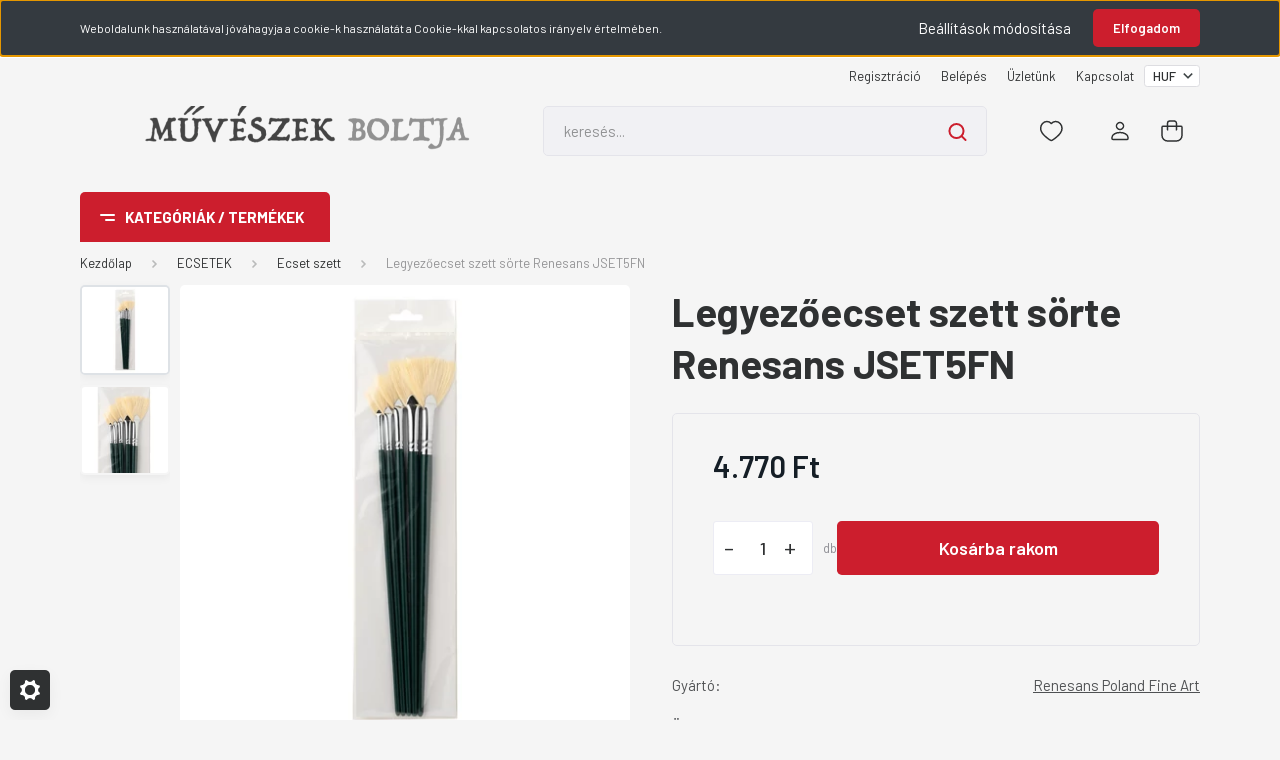

--- FILE ---
content_type: text/html; charset=UTF-8
request_url: https://www.muveszekboltja.hu/legyezoecset-szett-sorte-renesans-jset5fn-8534
body_size: 41675
content:
<!DOCTYPE html>
<html lang="hu" dir="ltr">
<head>
    <title>Legyezőecset szett sörte Renesans JSET5FN - Ecset szett</title>
    <meta charset="utf-8">
    <meta name="description" content="Legyezőecset szett sörte Renesans JSET5FN a Ecset szett kategóriában - most 4.770 Ft-os áron elérhető.">
    <meta name="robots" content="index, follow">
    <link rel="image_src" href="https://muveszekboltja.cdn.shoprenter.hu/custom/muveszekboltja/image/data/kepek/Renesans/Ecsetek/JSET5SZCZFN1.jpg.webp?lastmod=1699966984.1666278909">
    <meta property="og:title" content="Legyezőecset szett sörte Renesans JSET5FN" />
    <meta property="og:type" content="product" />
    <meta property="og:url" content="https://www.muveszekboltja.hu/legyezoecset-szett-sorte-renesans-jset5fn-8534" />
    <meta property="og:image" content="https://muveszekboltja.cdn.shoprenter.hu/custom/muveszekboltja/image/cache/w1719h900/kepek/Renesans/Ecsetek/JSET5SZCZFN1.jpg.webp?lastmod=1699966984.1666278909" />
    <meta property="og:description" content="Öt féle méretű, sörte, tömött szálú legyezőecset szettben." />
    <link href="https://muveszekboltja.cdn.shoprenter.hu/custom/muveszekboltja/image/data/spots/Camel.png?lastmod=1749997697.1666278909" rel="icon" />
    <link href="https://muveszekboltja.cdn.shoprenter.hu/custom/muveszekboltja/image/data/spots/Camel.png?lastmod=1749997697.1666278909" rel="apple-touch-icon" />
    <base href="https://www.muveszekboltja.hu:443" />

    <meta name="viewport" content="width=device-width, initial-scale=1, maximum-scale=1, user-scalable=0">
            <link href="https://www.muveszekboltja.hu/legyezoecset-szett-sorte-renesans-jset5fn-8534" rel="canonical">
    
            
                <link rel="preconnect" href="https://fonts.gstatic.com" />
    <link rel="preload" as="style" href="https://fonts.googleapis.com/css2?family=Barlow:ital,wght@0,300;0,400;0,500;0,600;0,700;1,300;1,400;1,500;1,600;1,700&display=swap" />
    <link rel="stylesheet" href="https://fonts.googleapis.com/css2?family=Barlow:ital,wght@0,300;0,400;0,500;0,600;0,700;1,300;1,400;1,500;1,600;1,700&display=swap" media="print" onload="this.media='all'" />
    <noscript>
        <link rel="stylesheet" href="https://fonts.googleapis.com/css2?family=Barlow:ital,wght@0,300;0,400;0,500;0,600;0,700;1,300;1,400;1,500;1,600;1,700&display=swap" />
    </noscript>
    <link href="https://cdnjs.cloudflare.com/ajax/libs/fancybox/3.5.7/jquery.fancybox.min.css" rel="stylesheet" media="print" onload="this.media='all'"/>

            <link rel="stylesheet" href="https://muveszekboltja.cdn.shoprenter.hu/custom/muveszekboltja/catalog/view/theme/madrid_diy/style/1767723329.1689691390.0.1764882936.css?v=null.1666278909" media="all">
        <script>
        window.nonProductQuality = 80;
    </script>
    <script src="https://muveszekboltja.cdn.shoprenter.hu/catalog/view/javascript/jquery/jquery-1.10.2.min.js?v=1484139539"></script>

            
    
    <!-- Header JavaScript codes -->
            <script src="https://muveszekboltja.cdn.shoprenter.hu/web/compiled/js/countdown.js?v=1768402759"></script>
                    <script src="https://muveszekboltja.cdn.shoprenter.hu/web/compiled/js/base.js?v=1768402759"></script>
                    <script src="https://muveszekboltja.cdn.shoprenter.hu/web/compiled/js/before_starter2_head.js?v=1768402759"></script>
                    <script src="https://muveszekboltja.cdn.shoprenter.hu/web/compiled/js/before_starter2_productpage.js?v=1768402759"></script>
                    <script src="https://muveszekboltja.cdn.shoprenter.hu/web/compiled/js/nanobar.js?v=1768402759"></script>
                    <!-- Header jQuery onLoad scripts -->
    <script>window.countdownFormat='%D:%H:%M:%S';var BASEURL='https://www.muveszekboltja.hu';Currency={"symbol_left":"","symbol_right":" Ft","decimal_place":0,"decimal_point":",","thousand_point":".","currency":"HUF","value":1};var ShopRenter=ShopRenter||{};ShopRenter.product={"id":8534,"sku":"002249","currency":"HUF","unitName":"db","price":4770,"name":"Legyez\u0151ecset szett s\u00f6rte Renesans JSET5FN","brand":"Renesans Poland Fine Art","currentVariant":[],"parent":{"id":8534,"sku":"002249","unitName":"db","price":4770,"name":"Legyez\u0151ecset szett s\u00f6rte Renesans JSET5FN"}};function setAutoHelpTitles(){$('.autohelp[title]').each(function(){if(!$(this).parents('.aurora-scroll-mode').length){$(this).attr('rel',$(this).attr('title'));$(this).removeAttr('title');$(this).qtip({content:{text:$(this).attr('rel')},hide:{fixed:true},position:{corner:{target:'topMiddle',tooltip:'bottomMiddle'},adjust:{screen:true}},style:{border:{color:'#d10fd1'},background:'#31e07d',width:500}});}});}
$(document).ready(function(){setAutoHelpTitles();});$(window).load(function(){var init_relatedproducts_Scroller=function(){$("#relatedproducts .aurora-scroll-click-mode").each(function(){var max=0;$(this).find($(".list_prouctname")).each(function(){var h=$(this).height();max=h>max?h:max;});$(this).find($(".list_prouctname")).each(function(){$(this).height(max);});});$("#relatedproducts .aurora-scroll-click-mode").auroraScroll({autoMode:"click",frameRate:60,speed:2.5,direction:-1,elementClass:"product-snapshot",pauseAfter:false,horizontal:true,visible:1,arrowsPosition:1},function(){initAurora();});}
init_relatedproducts_Scroller();var init_similar_products_Scroller=function(){$("#similar_products .aurora-scroll-click-mode").each(function(){var max=0;$(this).find($(".list_prouctname")).each(function(){var h=$(this).height();max=h>max?h:max;});$(this).find($(".list_prouctname")).each(function(){$(this).height(max);});});$("#similar_products .aurora-scroll-click-mode").auroraScroll({autoMode:"click",frameRate:60,speed:2.5,direction:-1,elementClass:"product-snapshot",pauseAfter:false,horizontal:true,visible:1,arrowsPosition:1},function(){initAurora();});}
init_similar_products_Scroller();});</script><script src="https://muveszekboltja.cdn.shoprenter.hu/web/compiled/js/vue/manifest.bundle.js?v=1768402756"></script><script>var ShopRenter=ShopRenter||{};ShopRenter.onCartUpdate=function(callable){document.addEventListener('cartChanged',callable)};ShopRenter.onItemAdd=function(callable){document.addEventListener('AddToCart',callable)};ShopRenter.onItemDelete=function(callable){document.addEventListener('deleteCart',callable)};ShopRenter.onSearchResultViewed=function(callable){document.addEventListener('AuroraSearchResultViewed',callable)};ShopRenter.onSubscribedForNewsletter=function(callable){document.addEventListener('AuroraSubscribedForNewsletter',callable)};ShopRenter.onCheckoutInitiated=function(callable){document.addEventListener('AuroraCheckoutInitiated',callable)};ShopRenter.onCheckoutShippingInfoAdded=function(callable){document.addEventListener('AuroraCheckoutShippingInfoAdded',callable)};ShopRenter.onCheckoutPaymentInfoAdded=function(callable){document.addEventListener('AuroraCheckoutPaymentInfoAdded',callable)};ShopRenter.onCheckoutOrderConfirmed=function(callable){document.addEventListener('AuroraCheckoutOrderConfirmed',callable)};ShopRenter.onCheckoutOrderPaid=function(callable){document.addEventListener('AuroraOrderPaid',callable)};ShopRenter.onCheckoutOrderPaidUnsuccessful=function(callable){document.addEventListener('AuroraOrderPaidUnsuccessful',callable)};ShopRenter.onProductPageViewed=function(callable){document.addEventListener('AuroraProductPageViewed',callable)};ShopRenter.onMarketingConsentChanged=function(callable){document.addEventListener('AuroraMarketingConsentChanged',callable)};ShopRenter.onCustomerRegistered=function(callable){document.addEventListener('AuroraCustomerRegistered',callable)};ShopRenter.onCustomerLoggedIn=function(callable){document.addEventListener('AuroraCustomerLoggedIn',callable)};ShopRenter.onCustomerUpdated=function(callable){document.addEventListener('AuroraCustomerUpdated',callable)};ShopRenter.onCartPageViewed=function(callable){document.addEventListener('AuroraCartPageViewed',callable)};ShopRenter.customer={"userId":0,"userClientIP":"18.222.143.178","userGroupId":8,"customerGroupTaxMode":"gross","customerGroupPriceMode":"only_gross","email":"","phoneNumber":"","name":{"firstName":"","lastName":""}};ShopRenter.theme={"name":"madrid_diy","family":"madrid","parent":""};ShopRenter.shop={"name":"muveszekboltja","locale":"hu","currency":{"code":"HUF","rate":1},"domain":"muveszekboltja.myshoprenter.hu"};ShopRenter.page={"route":"product\/product","queryString":"legyezoecset-szett-sorte-renesans-jset5fn-8534"};ShopRenter.formSubmit=function(form,callback){callback();};let loadedAsyncScriptCount=0;function asyncScriptLoaded(position){loadedAsyncScriptCount++;if(position==='body'){if(document.querySelectorAll('.async-script-tag').length===loadedAsyncScriptCount){if(/complete|interactive|loaded/.test(document.readyState)){document.dispatchEvent(new CustomEvent('asyncScriptsLoaded',{}));}else{document.addEventListener('DOMContentLoaded',()=>{document.dispatchEvent(new CustomEvent('asyncScriptsLoaded',{}));});}}}}</script><script type="text/javascript"src="https://muveszekboltja.cdn.shoprenter.hu/web/compiled/js/vue/customerEventDispatcher.bundle.js?v=1768402756"></script><!--Custom header scripts--><script id="barat_hud_sr_script">var hst=document.createElement("script");hst.src="//admin.fogyasztobarat.hu/h-api.js";hst.type="text/javascript";hst.setAttribute("data-id","GBHF0VX2");hst.setAttribute("id","fbarat");var hs=document.getElementById("barat_hud_sr_script");hs.parentNode.insertBefore(hst,hs);</script>                <script>window["bp"]=window["bp"]||function(){(window["bp"].q=window["bp"].q||[]).push(arguments);};window["bp"].l=1*new Date();scriptElement=document.createElement("script");firstScript=document.getElementsByTagName("script")[0];scriptElement.async=true;scriptElement.src='https://pixel.barion.com/bp.js';firstScript.parentNode.insertBefore(scriptElement,firstScript);window['barion_pixel_id']='BP-PpTaSEC6ld-56';bp('init','addBarionPixelId','BP-PpTaSEC6ld-56');</script><noscript>
    <img height="1" width="1" style="display:none" alt="Barion Pixel" src="https://pixel.barion.com/a.gif?ba_pixel_id='BP-PpTaSEC6ld-56'&ev=contentView&noscript=1">
</noscript>
                        <script type="text/javascript" src="https://muveszekboltja.cdn.shoprenter.hu/web/compiled/js/vue/fullBarionPixel.bundle.js?v=1768402756"></script>


            
            <script>window.dataLayer=window.dataLayer||[];function gtag(){dataLayer.push(arguments)};var ShopRenter=ShopRenter||{};ShopRenter.config=ShopRenter.config||{};ShopRenter.config.googleConsentModeDefaultValue="denied";</script>                        <script type="text/javascript" src="https://muveszekboltja.cdn.shoprenter.hu/web/compiled/js/vue/googleConsentMode.bundle.js?v=1768402756"></script>

            <!-- Meta Pixel Code -->
<script>
!function(f,b,e,v,n,t,s)
{if(f.fbq)return;n=f.fbq=function(){n.callMethod?
n.callMethod.apply(n,arguments):n.queue.push(arguments)};
if(!f._fbq)f._fbq=n;n.push=n;n.loaded=!0;n.version='2.0';
n.queue=[];t=b.createElement(e);t.async=!0;
t.src=v;s=b.getElementsByTagName(e)[0];
s.parentNode.insertBefore(t,s)}(window, document,'script',
'https://connect.facebook.net/en_US/fbevents.js');
fbq('consent', 'revoke');
fbq('init', '513951751424901');
fbq('track', 'PageView');
document.addEventListener('AuroraProductPageViewed', function(auroraEvent) {
                    fbq('track', 'ViewContent', {
                        content_type: 'product',
                        content_ids: [auroraEvent.detail.product.id.toString()],
                        value: parseFloat(auroraEvent.detail.product.grossUnitPrice),
                        currency: auroraEvent.detail.product.currency
                    }, {
                        eventID: auroraEvent.detail.event.id
                    });
                });
document.addEventListener('AuroraAddedToCart', function(auroraEvent) {
    var fbpId = [];
    var fbpValue = 0;
    var fbpCurrency = '';

    auroraEvent.detail.products.forEach(function(item) {
        fbpValue += parseFloat(item.grossUnitPrice) * item.quantity;
        fbpId.push(item.id);
        fbpCurrency = item.currency;
    });


    fbq('track', 'AddToCart', {
        content_ids: fbpId,
        content_type: 'product',
        value: fbpValue,
        currency: fbpCurrency
    }, {
        eventID: auroraEvent.detail.event.id
    });
})
window.addEventListener('AuroraMarketingCookie.Changed', function(event) {
            let consentStatus = event.detail.isAccepted ? 'grant' : 'revoke';
            if (typeof fbq === 'function') {
                fbq('consent', consentStatus);
            }
        });
</script>
<noscript><img height="1" width="1" style="display:none"
src="https://www.facebook.com/tr?id=513951751424901&ev=PageView&noscript=1"
/></noscript>
<!-- End Meta Pixel Code -->
            
            
            
                <!--Global site tag(gtag.js)--><script async src="https://www.googletagmanager.com/gtag/js?id=G-PQNYZDN7ZP"></script><script>window.dataLayer=window.dataLayer||[];function gtag(){dataLayer.push(arguments);}
gtag('js',new Date());gtag('config','G-PQNYZDN7ZP');</script>                                <script type="text/javascript" src="https://muveszekboltja.cdn.shoprenter.hu/web/compiled/js/vue/GA4EventSender.bundle.js?v=1768402756"></script>

    
    
</head>

    
<body id="body" class="page-body product-page-body show-quantity-in-category madrid_diy-body desktop-device-body vertical-category-menu " role="document">
<script>ShopRenter.theme.breakpoints={'xs':0,'sm':576,'md':768,'lg':992,'xl':1200,'xxl':1400}</script><div id="fb-root"></div><script>(function(d,s,id){var js,fjs=d.getElementsByTagName(s)[0];if(d.getElementById(id))return;js=d.createElement(s);js.id=id;js.src="//connect.facebook.net/hu_HU/sdk/xfbml.customerchat.js#xfbml=1&version=v2.12&autoLogAppEvents=1";fjs.parentNode.insertBefore(js,fjs);}(document,"script","facebook-jssdk"));</script>
                    

<!-- cached -->    <div class="nanobar-cookie-cog d-flex-center rounded js-hidden-nanobar-button">
        <svg width="20" height="20" viewBox="0 0 20 20" fill="none" xmlns="http://www.w3.org/2000/svg">
    <path d="M18.0781 10C18.0781 8.75521 18.849 7.77083 20 7.09375C19.7917 6.40104 19.5156 5.72917 19.1771 5.10417C17.8802 5.44271 16.8333 4.9375 15.9479 4.05208C15.0677 3.17187 14.7969 2.11979 15.1354 0.822917C14.5104 0.484375 13.8437 0.208333 13.1458 0C12.4687 1.15625 11.25 1.92187 10 1.92187C8.75521 1.92187 7.53125 1.15625 6.85417 0C6.15625 0.208333 5.48958 0.484375 4.86458 0.822917C5.20312 2.11979 4.93229 3.16667 4.05208 4.05208C3.17187 4.93229 2.11979 5.44271 0.828125 5.10417C0.484375 5.72917 0.208333 6.39583 0 7.09375C1.15625 7.77083 1.92708 8.75521 1.92708 10C1.92708 11.2448 1.15625 12.4687 0 13.1458C0.208333 13.8437 0.484375 14.5104 0.822917 15.1354C2.11979 14.7969 3.16667 15.0677 4.04687 15.9479C4.93229 16.8281 5.19792 17.8802 4.85937 19.1771C5.48958 19.5156 6.15104 19.7917 6.84896 20C7.52604 18.8437 8.75 18.0781 9.99479 18.0781C11.2396 18.0781 12.4635 18.8437 13.1406 20C13.8385 19.7917 14.5052 19.5156 15.1302 19.1771C14.7917 17.8802 15.0625 16.8333 15.9427 15.9479C16.8229 15.0677 17.875 14.5573 19.1719 14.8958C19.5104 14.2656 19.7865 13.599 19.9948 12.9062C18.8437 12.2292 18.0781 11.2448 18.0781 10ZM10 15.1198C7.17708 15.1198 4.88021 12.8281 4.88021 10C4.88021 7.17187 7.17187 4.88021 10 4.88021C12.8281 4.88021 15.1198 7.17187 15.1198 10C15.1198 12.8281 12.8281 15.1198 10 15.1198Z" fill="currentColor"/>
</svg>

    </div>
<div class="Fixed nanobar bg-dark js-nanobar-first-login">
    <div class="container nanobar-container">
        <div class="row flex-column flex-sm-row">
            <div class="col-12 col-sm-6 col-lg-8 nanobar-text-cookies align-self-center text-sm-left">
                Weboldalunk használatával jóváhagyja a cookie-k használatát a Cookie-kkal kapcsolatos irányelv értelmében.
            </div>
            <div class="col-12 col-sm-6 col-lg-4 nanobar-buttons m-sm-0 text-center text-sm-right">
                <a href="#" class="btn btn-link nanobar-settings-button js-nanobar-settings-button">
                    Beállítások módosítása
                </a>
                <a href="#" class="btn btn-primary nanobar-btn js-nanobar-close-cookies" data-button-save-text="Beállítások mentése">
                    Elfogadom
                </a>
            </div>
        </div>
        <div class="nanobar-cookies js-nanobar-cookies flex-column flex-sm-row text-left pt-3 mt-3" style="display: none;">
            <div class="form-check pt-2 pb-2 pr-2 mb-0">
                <input class="form-check-input" type="checkbox" name="required_cookies" disabled checked />
                <label class="form-check-label">
                    Szükséges cookie-k
                    <div class="cookies-help-text text-muted">
                        Ezek a cookie-k segítenek abban, hogy a webáruház használható és működőképes legyen.
                    </div>
                </label>
            </div>
            <div class="form-check pt-2 pb-2 pr-2 mb-0">
                <input class="form-check-input js-nanobar-marketing-cookies" type="checkbox" name="marketing_cookies"
                         checked />
                <label class="form-check-label">
                    Marketing cookie-k
                    <div class="cookies-help-text text-muted">
                        Ezeket a cookie-k segítenek abban, hogy az Ön érdeklődési körének megfelelő reklámokat és termékeket jelenítsük meg a webáruházban.
                    </div>
                </label>
            </div>
        </div>
    </div>
</div>

<script>
    (function ($) {
        $(document).ready(function () {
            new AuroraNanobar.FirstLogNanobarCheckbox(jQuery('.js-nanobar-first-login'), 'top');
        });
    })(jQuery);
</script>
<!-- /cached -->
<!-- cached --><div class="Fixed nanobar bg-dark js-nanobar-free-shipping">
    <div class="container nanobar-container">
        <button type="button" class="close js-nanobar-close" aria-label="Close">
            <span aria-hidden="true">&times;</span>
        </button>
        <div class="nanobar-text px-3"></div>
    </div>
</div>

<script>$(document).ready(function(){document.nanobarInstance=new AuroraNanobar.FreeShippingNanobar($('.js-nanobar-free-shipping'),'top','500','','1');});</script><!-- /cached -->
                <!-- page-wrap -->

                <div class="page-wrap">
                                                

    <header class="sticky-head">
        <div class="sticky-head-inner">
                    <div class="header-top-line">
                <div class="container">
                    <div class="header-top d-flex justify-content-end">
                        <!-- cached -->
    <ul class="nav headermenu-list">
                    <li class="nav-item">
                <a href="https://www.muveszekboltja.hu/customer/register?from_checkout=1"
                   target="_self"
                   class="nav-link "
                    title="Regisztráció"
                >
                    Regisztráció
                </a>
                            </li>
                    <li class="nav-item">
                <a href="https://www.muveszekboltja.hu/customer/login"
                   target="_self"
                   class="nav-link "
                    title="Belépés"
                >
                    Belépés
                </a>
                            </li>
                    <li class="nav-item">
                <a href="https://www.muveszekboltja.hu/rolunk_4"
                   target="_self"
                   class="nav-link "
                    title="Üzletünk"
                >
                    Üzletünk
                </a>
                            </li>
                    <li class="nav-item">
                <a href="https://www.muveszekboltja.hu/index.php?route=information/contact"
                   target="_self"
                   class="nav-link "
                    title="Kapcsolat"
                >
                    Kapcsolat
                </a>
                            </li>
            </ul>
    <!-- /cached -->
                        
                        <!-- cached -->


                    
        <div id="currenciesselect" class="module content-module header-position hide-top currenciesselect-module" >
                                    <div class="module-body">
                        <form action="/" method="post" enctype="multipart/form-data">
            <select class="form-control form-control-sm currencieselect-select" name="currency_id" onchange="this.form.submit()">
                                    <option
                        value="HUF" selected="selected">
                        HUF
                    </option>
                            </select>
        </form>
            </div>
                                </div>
    
    <!-- /cached -->
                    </div>
                </div>
            </div>
            <div class="header-middle-line ">
                <div class="container">
                    <div class="header-middle">
                        <nav class="navbar navbar-expand-lg">
                            <button id="js-hamburger-icon" class="d-flex d-lg-none" title="Menü">
                                <div class="hamburger-icon position-relative">
                                    <div class="hamburger-icon-line position-absolute line-1"></div>
                                    <div class="hamburger-icon-line position-absolute line-3"></div>
                                </div>
                            </button>
                                                            <!-- cached -->
    <a class="navbar-brand" href="/"><img style="border: 0; max-width: 893px;" src="https://muveszekboltja.cdn.shoprenter.hu/custom/muveszekboltja/image/cache/w893h100m00/spots/MBlogo2.png?v=1691436860" title="Műveszek Boltja" alt="Műveszek Boltja" /></a>
<!-- /cached -->
                                
<div class="dropdown search-module d-flex">
    <div class="input-group">
        <input class="form-control disableAutocomplete" type="text" placeholder="keresés..." value=""
               id="filter_keyword" 
               onclick="this.value=(this.value==this.defaultValue)?'':this.value;"/>
        <div class="input-group-append">
            <button title="Keresés" class="btn btn-link" onclick="moduleSearch();">
                <svg width="19" height="18" viewBox="0 0 19 18" fill="none" xmlns="http://www.w3.org/2000/svg">
    <path d="M17.4492 17L13.4492 13M8.47698 15.0555C4.59557 15.0555 1.44922 11.9092 1.44922 8.02776C1.44922 4.14635 4.59557 1 8.47698 1C12.3584 1 15.5047 4.14635 15.5047 8.02776C15.5047 11.9092 12.3584 15.0555 8.47698 15.0555Z" stroke="currentColor" stroke-width="2" stroke-linecap="round" stroke-linejoin="round"/>
</svg>

            </button>
        </div>
    </div>

    <input type="hidden" id="filter_description" value="1"/>
    <input type="hidden" id="search_shopname" value="muveszekboltja"/>
    <div id="results" class="dropdown-menu search-results p-0"></div>
</div>



                                                                                                                <div id="js-wishlist-module-wrapper">
                                <hx:include src="/_fragment?_path=_format%3Dhtml%26_locale%3Den%26_controller%3Dmodule%252Fwishlist&amp;_hash=l5apND2pb3H9K5l54qRI%2FMPv5qUpT3dTP8TSwgyDQA8%3D"></hx:include>
                            </div>
                                                        <!-- cached -->
    <ul class="nav login-list">
                    <li class="nav-item">
                <a class="nav-link header-middle-right-link" href="index.php?route=account/login" title="Belépés / Regisztráció">
                    <span class="header-user-icon">
                        <svg width="18" height="20" viewBox="0 0 18 20" fill="none" xmlns="http://www.w3.org/2000/svg">
    <path fill-rule="evenodd" clip-rule="evenodd" d="M11.4749 2.52513C12.8417 3.89197 12.8417 6.10804 11.4749 7.47488C10.1081 8.84172 7.89199 8.84172 6.52515 7.47488C5.15831 6.10804 5.15831 3.89197 6.52515 2.52513C7.89199 1.15829 10.1081 1.15829 11.4749 2.52513Z" stroke="currentColor" stroke-width="1.5" stroke-linecap="round" stroke-linejoin="round"/>
    <path fill-rule="evenodd" clip-rule="evenodd" d="M1 16.5V17.5C1 18.052 1.448 18.5 2 18.5H16C16.552 18.5 17 18.052 17 17.5V16.5C17 13.474 13.048 11.508 9 11.508C4.952 11.508 1 13.474 1 16.5Z" stroke="currentColor" stroke-width="1.5" stroke-linecap="round" stroke-linejoin="round"/>
</svg>

                    </span>
                </a>
            </li>
            </ul>
<!-- /cached -->
                            <div id="header-cart-wrapper">
                                <div id="js-cart">
                                    <hx:include src="/_fragment?_path=_format%3Dhtml%26_locale%3Den%26_controller%3Dmodule%252Fcart&amp;_hash=mcDxj4O4teudGzdog59%2B5Kzi0GM2mzYATKcvJxdMzd8%3D"></hx:include>
                                </div>
                            </div>
                        </nav>
                    </div>
                </div>
            </div>
            <div class="header-bottom-line d-none d-lg-block">
                <div class="container">
                    


                    
            <div id="module_category_wrapper" class="module-category-wrapper">
        <div id="category" class="module content-module header-position category-module" >
                    <div class="module-head">
                            <span class="category-menu-hamburger-icon"></span>
                        <div class="module-head-title">Kategóriák / Termékek</div>
        </div>
            <div class="module-body">
                    <div id="category-nav">
        

    <ul class="nav nav-pills category category-menu sf-menu sf-horizontal cached">
        <li id="cat_195" class="nav-item item category-list module-list parent even">
    <a href="https://www.muveszekboltja.hu/ajandekozasra-195" class="nav-link">
                <span>AJÁNDÉKOZÁSRA</span>
    </a>
            <ul class="nav flex-column children"><li id="cat_196" class="nav-item item category-list module-list even">
    <a href="https://www.muveszekboltja.hu/ajandekozasra-195/japan-196" class="nav-link">
                <span>Japán...</span>
    </a>
    </li><li id="cat_280" class="nav-item item category-list module-list odd">
    <a href="https://www.muveszekboltja.hu/ajandekozasra-195/karacsony-280" class="nav-link">
                <span>Karácsony</span>
    </a>
    </li><li id="cat_2794" class="nav-item item category-list module-list even">
    <a href="https://www.muveszekboltja.hu/ajandekozasra-195/kezimunkak-2794" class="nav-link">
                <span>KÉZIMUNKÁK</span>
    </a>
    </li><li id="cat_198" class="nav-item item category-list module-list odd">
    <a href="https://www.muveszekboltja.hu/ajandekozasra-195/minden-mas-198" class="nav-link">
                <span>Minden más</span>
    </a>
    </li><li id="cat_197" class="nav-item item category-list module-list even">
    <a href="https://www.muveszekboltja.hu/ajandekozasra-195/on-hasznalati-targyak-197" class="nav-link">
                <span>Ón használati tárgyak</span>
    </a>
    </li></ul>
    </li><li id="cat_2" class="nav-item item category-list module-list parent odd">
    <a href="https://www.muveszekboltja.hu/akrilfestes-2" class="nav-link">
                <span>AKRILFESTÉS</span>
    </a>
            <ul class="nav flex-column children"><li id="cat_15" class="nav-item item category-list module-list even">
    <a href="https://www.muveszekboltja.hu/akrilfestes-2/festoalapok-15" class="nav-link">
                <span>Festőalapok</span>
    </a>
    </li><li id="cat_8" class="nav-item item category-list module-list parent odd">
    <a href="https://www.muveszekboltja.hu/akrilfestes-2/akrilfestekek-8" class="nav-link">
                <span>Művész akrilfestékek</span>
    </a>
            <ul class="nav flex-column children"><li id="cat_2859" class="nav-item item category-list module-list even">
    <a href="https://www.muveszekboltja.hu/akrilfestes-2/akrilfestekek-8/renesans-akrilfestekek-2859" class="nav-link">
                <span>Renesans akrilfestékek</span>
    </a>
    </li><li id="cat_2904" class="nav-item item category-list module-list odd">
    <a href="https://www.muveszekboltja.hu/akrilfestes-2/akrilfestekek-8/acryl-gouache-1" class="nav-link">
                <span>Turner akrilfestékek</span>
    </a>
    </li></ul>
    </li><li id="cat_16" class="nav-item item category-list module-list even">
    <a href="https://www.muveszekboltja.hu/akrilfestes-2/segedanyagok-alapozok-16" class="nav-link">
                <span>Segédanyagok, alapozók</span>
    </a>
    </li></ul>
    </li><li id="cat_17" class="nav-item item category-list module-list parent even">
    <a href="https://www.muveszekboltja.hu/akvarellfestek-17" class="nav-link">
                <span>AKVARELL</span>
    </a>
            <ul class="nav flex-column children"><li id="cat_18" class="nav-item item category-list module-list even">
    <a href="https://www.muveszekboltja.hu/akvarellfestek-17/akvarell-ecsettollak-18" class="nav-link">
                <span>Akvarell ecsettollak</span>
    </a>
    </li><li id="cat_2679" class="nav-item item category-list module-list odd">
    <a href="https://www.muveszekboltja.hu/akvarellfestek-17/akvarell-tubusos-renesans-2679" class="nav-link">
                <span>Akvarellfesték</span>
    </a>
    </li><li id="cat_25" class="nav-item item category-list module-list even">
    <a href="https://www.muveszekboltja.hu/akvarellfestek-17/akvarellkreta-ceruza-25" class="nav-link">
                <span>Akvarellkréta, ceruza</span>
    </a>
    </li><li id="cat_26" class="nav-item item category-list module-list odd">
    <a href="https://www.muveszekboltja.hu/akvarellfestek-17/akvarellpapir-26" class="nav-link">
                <span>Akvarellpapír</span>
    </a>
    </li><li id="cat_2875" class="nav-item item category-list module-list even">
    <a href="https://www.muveszekboltja.hu/akvarellfestek-17/cover-gouache-2875" class="nav-link">
                <span>COVER gouache</span>
    </a>
    </li><li id="cat_27" class="nav-item item category-list module-list odd">
    <a href="https://www.muveszekboltja.hu/akvarellfestek-17/kellekek-27" class="nav-link">
                <span>Kellékek</span>
    </a>
    </li><li id="cat_2872" class="nav-item item category-list module-list even">
    <a href="https://www.muveszekboltja.hu/akvarellfestek-17/umton-akvarell-2872" class="nav-link">
                <span>Umton akvarell</span>
    </a>
    </li></ul>
    </li><li id="cat_28" class="nav-item item category-list module-list parent odd">
    <a href="https://www.muveszekboltja.hu/aranyozas-28" class="nav-link">
                <span>ARANYOZÁS</span>
    </a>
            <ul class="nav flex-column children"><li id="cat_29" class="nav-item item category-list module-list even">
    <a href="https://www.muveszekboltja.hu/aranyozas-28/aranyozas-anyagok-29" class="nav-link">
                <span>Aranyozás anyagok</span>
    </a>
    </li><li id="cat_30" class="nav-item item category-list module-list odd">
    <a href="https://www.muveszekboltja.hu/aranyozas-28/aranyozas-eszkozok-30" class="nav-link">
                <span>Aranyozás eszközök</span>
    </a>
    </li></ul>
    </li><li id="cat_203" class="nav-item item category-list module-list parent even">
    <a href="https://www.muveszekboltja.hu/ecsetek-203" class="nav-link">
                <span>ECSETEK</span>
    </a>
            <ul class="nav flex-column children"><li id="cat_221" class="nav-item item category-list module-list even">
    <a href="https://www.muveszekboltja.hu/ecsetek-203/olaj-akril-ecsetek-221" class="nav-link">
                <span>Akril- és olajfestéshez</span>
    </a>
    </li><li id="cat_242" class="nav-item item category-list module-list odd">
    <a href="https://www.muveszekboltja.hu/ecsetek-203/akvarellecsetek-242" class="nav-link">
                <span>Akvarellhez</span>
    </a>
    </li><li id="cat_206" class="nav-item item category-list module-list even">
    <a href="https://www.muveszekboltja.hu/ecsetek-203/ecset-szett-206" class="nav-link">
                <span>Ecset szett</span>
    </a>
    </li><li id="cat_254" class="nav-item item category-list module-list odd">
    <a href="https://www.muveszekboltja.hu/ecsetek-203/iskola-hobby-254" class="nav-link">
                <span>Iskolai és hobby ecsetek</span>
    </a>
    </li><li id="cat_213" class="nav-item item category-list module-list even">
    <a href="https://www.muveszekboltja.hu/ecsetek-203/kalligrafia-213" class="nav-link">
                <span>Kalligráfia (fude)</span>
    </a>
    </li><li id="cat_2683" class="nav-item item category-list module-list odd">
    <a href="https://www.muveszekboltja.hu/ecsetek-203/legyezo-ecsetek-2683" class="nav-link">
                <span>Legyező ecsetek</span>
    </a>
    </li><li id="cat_2691" class="nav-item item category-list module-list even">
    <a href="https://www.muveszekboltja.hu/ecsetek-203/ecsetek-2691" class="nav-link">
                <span>Renesans ecsetek</span>
    </a>
    </li><li id="cat_255" class="nav-item item category-list module-list odd">
    <a href="https://www.muveszekboltja.hu/ecsetek-203/szeles-lapos-255" class="nav-link">
                <span>Széles, lapos</span>
    </a>
    </li><li id="cat_218" class="nav-item item category-list module-list even">
    <a href="https://www.muveszekboltja.hu/ecsetek-203/vonalazo-kard-bard-218" class="nav-link">
                <span>Vonalazó, kard, bárd</span>
    </a>
    </li></ul>
    </li><li id="cat_34" class="nav-item item category-list module-list parent odd">
    <a href="https://www.muveszekboltja.hu/festokellekek-34" class="nav-link">
                <span>FESTŐKELLÉKEK</span>
    </a>
            <ul class="nav flex-column children"><li id="cat_112" class="nav-item item category-list module-list even">
    <a href="https://www.muveszekboltja.hu/festokellekek-34/szintan-112" class="nav-link">
                <span> Színtan</span>
    </a>
    </li><li id="cat_210" class="nav-item item category-list module-list odd">
    <a href="https://www.muveszekboltja.hu/festokellekek-34/festekezohenger-tal-stb-210" class="nav-link">
                <span>Festékezőhenger, -tál, stb</span>
    </a>
    </li><li id="cat_36" class="nav-item item category-list module-list even">
    <a href="https://www.muveszekboltja.hu/festokellekek-34/festoallvanyok-36" class="nav-link">
                <span>Festőállványok</span>
    </a>
    </li><li id="cat_37" class="nav-item item category-list module-list odd">
    <a href="https://www.muveszekboltja.hu/festokellekek-34/festokesek-37" class="nav-link">
                <span>Festőkések</span>
    </a>
    </li><li id="cat_38" class="nav-item item category-list module-list even">
    <a href="https://www.muveszekboltja.hu/festokellekek-34/festopalettak-38" class="nav-link">
                <span>Festőpaletták</span>
    </a>
    </li><li id="cat_45" class="nav-item item category-list module-list odd">
    <a href="https://www.muveszekboltja.hu/festokellekek-34/tabori-allvany-festodoboz-45" class="nav-link">
                <span>Képtároló, festődoboz, szék</span>
    </a>
    </li><li id="cat_41" class="nav-item item category-list module-list even">
    <a href="https://www.muveszekboltja.hu/festokellekek-34/masolopapir-41" class="nav-link">
                <span>Másolópapír</span>
    </a>
    </li><li id="cat_63" class="nav-item item category-list module-list odd">
    <a href="https://www.muveszekboltja.hu/festokellekek-34/mintazas-modellezes-63" class="nav-link">
                <span>Mintázás, modellezés</span>
    </a>
    </li><li id="cat_43" class="nav-item item category-list module-list even">
    <a href="https://www.muveszekboltja.hu/festokellekek-34/pigmentek-43" class="nav-link">
                <span>Pigmentek</span>
    </a>
    </li></ul>
    </li><li id="cat_46" class="nav-item item category-list module-list even">
    <a href="https://www.muveszekboltja.hu/gouache-es-tempera-46" class="nav-link">
                <span>GOUACHE, TEMPERA</span>
    </a>
    </li><li id="cat_2731" class="nav-item item category-list module-list parent odd">
    <a href="https://www.muveszekboltja.hu/iroszerek-2731" class="nav-link">
                <span>ÍRÓSZEREK</span>
    </a>
            <ul class="nav flex-column children"><li id="cat_257" class="nav-item item category-list module-list even">
    <a href="https://www.muveszekboltja.hu/iroszerek-2731/alkoholosfilc-257" class="nav-link">
                <span>Alkoholosfilcek</span>
    </a>
    </li><li id="cat_258" class="nav-item item category-list module-list odd">
    <a href="https://www.muveszekboltja.hu/iroszerek-2731/ceruzak-258" class="nav-link">
                <span>Ceruza</span>
    </a>
    </li><li id="cat_2737" class="nav-item item category-list module-list parent even">
    <a href="https://www.muveszekboltja.hu/iroszerek-2731/fisher-space-pen-2737" class="nav-link">
                <span>FISHER Space Pen</span>
    </a>
            <ul class="nav flex-column children"><li id="cat_2910" class="nav-item item category-list module-list even">
    <a href="https://www.muveszekboltja.hu/iroszerek-2731/fisher-space-pen-2737/ag7-es-shuttle-golyostollak-2910" class="nav-link">
                <span>AG7 és Shuttle golyóstollak</span>
    </a>
    </li><li id="cat_2886" class="nav-item item category-list module-list odd">
    <a href="https://www.muveszekboltja.hu/iroszerek-2731/fisher-space-pen-2737/ag7-45hun-limtalt-kiadasu-golyostoll-2886" class="nav-link">
                <span>AG7-45HUN limtált kiadású golyóstoll</span>
    </a>
    </li><li id="cat_2894" class="nav-item item category-list module-list even">
    <a href="https://www.muveszekboltja.hu/iroszerek-2731/fisher-space-pen-2737/bullet-golyostollak-2894" class="nav-link">
                <span>Bullet golyóstollak</span>
    </a>
    </li><li id="cat_2909" class="nav-item item category-list module-list odd">
    <a href="https://www.muveszekboltja.hu/iroszerek-2731/fisher-space-pen-2737/cap-o-matic-golyostollak-2909" class="nav-link">
                <span>Cap-o-matic golyóstollak</span>
    </a>
    </li><li id="cat_2892" class="nav-item item category-list module-list even">
    <a href="https://www.muveszekboltja.hu/iroszerek-2731/fisher-space-pen-2737/fisher-tollbetetek-2892" class="nav-link">
                <span>Fisher tollbetétek</span>
    </a>
    </li></ul>
    </li><li id="cat_260" class="nav-item item category-list module-list odd">
    <a href="https://www.muveszekboltja.hu/iroszerek-2731/jelolotollak-kretak-260" class="nav-link">
                <span>Jelölőtoll, kréta</span>
    </a>
    </li><li id="cat_126" class="nav-item item category-list module-list even">
    <a href="https://www.muveszekboltja.hu/iroszerek-2731/kiegeszitok-126" class="nav-link">
                <span>Kiegészítők</span>
    </a>
    </li><li id="cat_263" class="nav-item item category-list module-list odd">
    <a href="https://www.muveszekboltja.hu/iroszerek-2731/szovegkiemelok-263" class="nav-link">
                <span>Szövegkiemelők</span>
    </a>
    </li><li id="cat_264" class="nav-item item category-list module-list even">
    <a href="https://www.muveszekboltja.hu/iroszerek-2731/tablafilc-kreta-264" class="nav-link">
                <span>Táblafilc, kréta</span>
    </a>
    </li><li id="cat_180" class="nav-item item category-list module-list odd">
    <a href="https://www.muveszekboltja.hu/iroszerek-2731/toltotollak-180" class="nav-link">
                <span>Töltőtollak</span>
    </a>
    </li></ul>
    </li><li id="cat_51" class="nav-item item category-list module-list parent even">
    <a href="https://www.muveszekboltja.hu/kalligrafia-51" class="nav-link">
                <span>KALLIGRÁFIA</span>
    </a>
            <ul class="nav flex-column children"><li id="cat_2733" class="nav-item item category-list module-list even">
    <a href="https://www.muveszekboltja.hu/kalligrafia-51/archies-papirok-2733" class="nav-link">
                <span>Archie's papírok</span>
    </a>
    </li><li id="cat_137" class="nav-item item category-list module-list odd">
    <a href="https://www.muveszekboltja.hu/kalligrafia-51/filctollak-137" class="nav-link">
                <span>Filctollak</span>
    </a>
    </li><li id="cat_52" class="nav-item item category-list module-list even">
    <a href="https://www.muveszekboltja.hu/kalligrafia-51/keletikalligrafia-52" class="nav-link">
                <span>Keleti kalligráfia</span>
    </a>
    </li><li id="cat_2674" class="nav-item item category-list module-list odd">
    <a href="https://www.muveszekboltja.hu/kalligrafia-51/levelpapir-2674" class="nav-link">
                <span>Levélpapír, egyéb</span>
    </a>
    </li><li id="cat_2687" class="nav-item item category-list module-list even">
    <a href="https://www.muveszekboltja.hu/kalligrafia-51/toltotollak-2687" class="nav-link">
                <span>Töltőtollak</span>
    </a>
    </li><li id="cat_60" class="nav-item item category-list module-list odd">
    <a href="https://www.muveszekboltja.hu/kalligrafia-51/tollszar-tollszem-60" class="nav-link">
                <span>Tollszár, tollszem, üvegtoll</span>
    </a>
    </li></ul>
    </li><li id="cat_2699" class="nav-item item category-list module-list parent odd">
    <a href="https://www.muveszekboltja.hu/kreativ-2699" class="nav-link">
                <span>KREATÍV</span>
    </a>
            <ul class="nav flex-column children"><li id="cat_268" class="nav-item item category-list module-list even">
    <a href="https://www.muveszekboltja.hu/kreativ-2699/belyegzes-268" class="nav-link">
                <span>Bélyegzés</span>
    </a>
    </li><li id="cat_202" class="nav-item item category-list module-list odd">
    <a href="https://www.muveszekboltja.hu/kreativ-2699/dekoracio-202" class="nav-link">
                <span>Dekoráció</span>
    </a>
    </li><li id="cat_270" class="nav-item item category-list module-list even">
    <a href="https://www.muveszekboltja.hu/kreativ-2699/fa-es-dekor-termekek-270" class="nav-link">
                <span>Fa és dekor termékek</span>
    </a>
    </li><li id="cat_303" class="nav-item item category-list module-list odd">
    <a href="https://www.muveszekboltja.hu/kreativ-2699/gyermekeinknek-303" class="nav-link">
                <span>Gyermekeinknek</span>
    </a>
    </li><li id="cat_107" class="nav-item item category-list module-list even">
    <a href="https://www.muveszekboltja.hu/kreativ-2699/kreativ-107" class="nav-link">
                <span>Kreatív Renesans</span>
    </a>
    </li><li id="cat_310" class="nav-item item category-list module-list parent odd">
    <a href="https://www.muveszekboltja.hu/kreativ-2699/textilfestes-310" class="nav-link">
                <span>Textil-, selyemfestés</span>
    </a>
            <ul class="nav flex-column children"><li id="cat_2897" class="nav-item item category-list module-list even">
    <a href="https://www.muveszekboltja.hu/kreativ-2699/textilfestes-310/acid-dyes-jacquard-2897" class="nav-link">
                <span>Acid Dyes Jacquard</span>
    </a>
    </li><li id="cat_2901" class="nav-item item category-list module-list odd">
    <a href="https://www.muveszekboltja.hu/kreativ-2699/textilfestes-310/airbrush-jacquard-2901" class="nav-link">
                <span>Airbrush Jacquard</span>
    </a>
    </li><li id="cat_2899" class="nav-item item category-list module-list even">
    <a href="https://www.muveszekboltja.hu/kreativ-2699/textilfestes-310/procion-mx-jacuard-2899" class="nav-link">
                <span>Procion MX Jacquard</span>
    </a>
    </li></ul>
    </li><li id="cat_299" class="nav-item item category-list module-list even">
    <a href="https://www.muveszekboltja.hu/kreativ-2699/transfer-299" class="nav-link">
                <span>Transfer</span>
    </a>
    </li><li id="cat_300" class="nav-item item category-list module-list odd">
    <a href="https://www.muveszekboltja.hu/kreativ-2699/uvegfestes-300" class="nav-link">
                <span>Üveg-, porcelánfestés</span>
    </a>
    </li></ul>
    </li><li id="cat_66" class="nav-item item category-list module-list parent even">
    <a href="https://www.muveszekboltja.hu/olajfestes-66" class="nav-link">
                <span>OLAJFESTÉS</span>
    </a>
            <ul class="nav flex-column children"><li id="cat_67" class="nav-item item category-list module-list even">
    <a href="https://www.muveszekboltja.hu/olajfestes-66/ceracolors-67" class="nav-link">
                <span>CeraColors</span>
    </a>
    </li><li id="cat_68" class="nav-item item category-list module-list odd">
    <a href="https://www.muveszekboltja.hu/olajfestes-66/festoalapok-68" class="nav-link">
                <span>Festőalapok</span>
    </a>
    </li><li id="cat_69" class="nav-item item category-list module-list even">
    <a href="https://www.muveszekboltja.hu/olajfestes-66/koto-es-higito-festoszerek-69" class="nav-link">
                <span>Kötő, hígító és festőszerek</span>
    </a>
    </li><li id="cat_70" class="nav-item item category-list module-list odd">
    <a href="https://www.muveszekboltja.hu/olajfestes-66/olajfestek-blockx-70" class="nav-link">
                <span>Olajfesték BLOCKX</span>
    </a>
    </li><li id="cat_75" class="nav-item item category-list module-list even">
    <a href="https://www.muveszekboltja.hu/olajfestes-66/olajfestek-rublev-75" class="nav-link">
                <span>Olajfesték Rublev</span>
    </a>
    </li><li id="cat_76" class="nav-item item category-list module-list odd">
    <a href="https://www.muveszekboltja.hu/olajfestes-66/olajfestek-umton-76" class="nav-link">
                <span>Olajfesték Umton</span>
    </a>
    </li><li id="cat_74" class="nav-item item category-list module-list even">
    <a href="https://www.muveszekboltja.hu/olajfestes-66/muvesz-olajfestek-74" class="nav-link">
                <span>Renesans olajfestékek</span>
    </a>
    </li></ul>
    </li><li id="cat_167" class="nav-item item category-list module-list parent odd">
    <a href="https://www.muveszekboltja.hu/papiraru-167" class="nav-link">
                <span>PAPÍRÁRU</span>
    </a>
            <ul class="nav flex-column children"><li id="cat_168" class="nav-item item category-list module-list even">
    <a href="https://www.muveszekboltja.hu/papiraru-167/fem-noteszgolyostoll-168" class="nav-link">
                <span>Egyéb füzet, notesz</span>
    </a>
    </li><li id="cat_55" class="nav-item item category-list module-list odd">
    <a href="https://www.muveszekboltja.hu/papiraru-167/fuzet-notesz-55" class="nav-link">
                <span>Füzet, notesz</span>
    </a>
    </li><li id="cat_133" class="nav-item item category-list module-list even">
    <a href="https://www.muveszekboltja.hu/papiraru-167/jean-pierre-lepine-133" class="nav-link">
                <span>Irodai felszerelés</span>
    </a>
    </li><li id="cat_288" class="nav-item item category-list module-list odd">
    <a href="https://www.muveszekboltja.hu/papiraru-167/papirok-288" class="nav-link">
                <span>Íves papírok</span>
    </a>
    </li><li id="cat_140" class="nav-item item category-list module-list even">
    <a href="https://www.muveszekboltja.hu/papiraru-167/muveszpapirok-140" class="nav-link">
                <span>Művészpapírok</span>
    </a>
    </li><li id="cat_287" class="nav-item item category-list module-list odd">
    <a href="https://www.muveszekboltja.hu/papiraru-167/origami-287" class="nav-link">
                <span>Origami</span>
    </a>
    </li></ul>
    </li><li id="cat_2865" class="nav-item item category-list module-list parent even">
    <a href="https://www.muveszekboltja.hu/pasztell-2865" class="nav-link">
                <span>PASZTELL</span>
    </a>
            <ul class="nav flex-column children"><li id="cat_2866" class="nav-item item category-list module-list even">
    <a href="https://www.muveszekboltja.hu/pasztell-2865/olajpasztell-2866" class="nav-link">
                <span>Olajpasztell</span>
    </a>
    </li><li id="cat_2869" class="nav-item item category-list module-list odd">
    <a href="https://www.muveszekboltja.hu/pasztell-2865/pasztellpapir-es-kelekek-2869" class="nav-link">
                <span>Pasztellpapír és kelékek</span>
    </a>
    </li><li id="cat_2868" class="nav-item item category-list module-list even">
    <a href="https://www.muveszekboltja.hu/pasztell-2865/porpasztell-2868" class="nav-link">
                <span>Porpasztell</span>
    </a>
    </li></ul>
    </li><li id="cat_2832" class="nav-item item category-list module-list parent odd">
    <a href="https://www.muveszekboltja.hu/rajz-2832" class="nav-link">
                <span>RAJZ</span>
    </a>
            <ul class="nav flex-column children"><li id="cat_2833" class="nav-item item category-list module-list even">
    <a href="https://www.muveszekboltja.hu/rajz-2832/ceruza-szen-radir-2833" class="nav-link">
                <span>Ceruza, szén, radír</span>
    </a>
    </li><li id="cat_2845" class="nav-item item category-list module-list odd">
    <a href="https://www.muveszekboltja.hu/rajz-2832/lino-lito-rezkarc-2845" class="nav-link">
                <span>Lino, lito, rézkarc</span>
    </a>
    </li><li id="cat_302" class="nav-item item category-list module-list even">
    <a href="https://www.muveszekboltja.hu/rajz-2832/vonalzok-302" class="nav-link">
                <span>Műszaki rajz</span>
    </a>
    </li><li id="cat_2840" class="nav-item item category-list module-list odd">
    <a href="https://www.muveszekboltja.hu/rajz-2832/rajztinta-tus-2840" class="nav-link">
                <span>Rajztinta, tus</span>
    </a>
    </li><li id="cat_2842" class="nav-item item category-list module-list even">
    <a href="https://www.muveszekboltja.hu/rajz-2832/rajztollszar-tollszem-2842" class="nav-link">
                <span>Rajztollszár, -tollszem</span>
    </a>
    </li><li id="cat_2848" class="nav-item item category-list module-list odd">
    <a href="https://www.muveszekboltja.hu/rajz-2832/rajztomb-papir-2848" class="nav-link">
                <span>Rajztömb, papír</span>
    </a>
    </li><li id="cat_2813" class="nav-item item category-list module-list even">
    <a href="https://www.muveszekboltja.hu/rajz-2832/tollak-2813" class="nav-link">
                <span>Tollak </span>
    </a>
    </li></ul>
    </li><li id="cat_2851" class="nav-item item category-list module-list parent even">
    <a href="https://www.muveszekboltja.hu/rajzfilc-2851" class="nav-link">
                <span>RAJZFILC</span>
    </a>
            <ul class="nav flex-column children"><li id="cat_2874" class="nav-item item category-list module-list even">
    <a href="https://www.muveszekboltja.hu/rajzfilc-2851/akrilfilcek-2874" class="nav-link">
                <span>Akrilfilcek</span>
    </a>
    </li><li id="cat_2854" class="nav-item item category-list module-list odd">
    <a href="https://www.muveszekboltja.hu/rajzfilc-2851/alkoholos-rajzfilc-2854" class="nav-link">
                <span>Alkoholos rajzfilc</span>
    </a>
    </li><li id="cat_2863" class="nav-item item category-list module-list even">
    <a href="https://www.muveszekboltja.hu/rajzfilc-2851/lakkfilcek-2863" class="nav-link">
                <span>Lakkfilcek</span>
    </a>
    </li><li id="cat_2856" class="nav-item item category-list module-list odd">
    <a href="https://www.muveszekboltja.hu/rajzfilc-2851/pigment-filcek-2856" class="nav-link">
                <span>Pigment filcek</span>
    </a>
    </li><li id="cat_2884" class="nav-item item category-list module-list even">
    <a href="https://www.muveszekboltja.hu/rajzfilc-2851/textilfilc-2884" class="nav-link">
                <span>Textilfilc</span>
    </a>
    </li><li id="cat_2860" class="nav-item item category-list module-list odd">
    <a href="https://www.muveszekboltja.hu/rajzfilc-2851/tus-2860" class="nav-link">
                <span>Tus</span>
    </a>
    </li></ul>
    </li><li id="cat_311" class="nav-item item category-list module-list parent odd">
    <a href="https://www.muveszekboltja.hu/szerszamok-311" class="nav-link">
                <span>SZERSZÁMOK</span>
    </a>
            <ul class="nav flex-column children"><li id="cat_316" class="nav-item item category-list module-list even">
    <a href="https://www.muveszekboltja.hu/szerszamok-311/kulonfele-szerszamok-316" class="nav-link">
                <span>Egyéb Tajima</span>
    </a>
    </li><li id="cat_314" class="nav-item item category-list module-list odd">
    <a href="https://www.muveszekboltja.hu/szerszamok-311/huzofuresz-tajima-314" class="nav-link">
                <span>Húzófűrész Tajima</span>
    </a>
    </li><li id="cat_269" class="nav-item item category-list module-list even">
    <a href="https://www.muveszekboltja.hu/szerszamok-311/csavarhuzok-269" class="nav-link">
                <span>JETECH</span>
    </a>
    </li><li id="cat_317" class="nav-item item category-list module-list odd">
    <a href="https://www.muveszekboltja.hu/szerszamok-311/meroszalagok-tajima-317" class="nav-link">
                <span>Mérőszalagok, vonalzók Tajima</span>
    </a>
    </li><li id="cat_318" class="nav-item item category-list module-list even">
    <a href="https://www.muveszekboltja.hu/szerszamok-311/ollok-318" class="nav-link">
                <span>Ollók, vágólapok</span>
    </a>
    </li><li id="cat_319" class="nav-item item category-list module-list odd">
    <a href="https://www.muveszekboltja.hu/szerszamok-311/pfeil-termekek-319" class="nav-link">
                <span>PFEIL termékek</span>
    </a>
    </li><li id="cat_320" class="nav-item item category-list module-list even">
    <a href="https://www.muveszekboltja.hu/szerszamok-311/szakipari-kesek-tajima-320" class="nav-link">
                <span>Szakipari kések és pengék Tajima</span>
    </a>
    </li><li id="cat_321" class="nav-item item category-list module-list odd">
    <a href="https://www.muveszekboltja.hu/szerszamok-311/vagolapok-321" class="nav-link">
                <span>Vágólapok</span>
    </a>
    </li></ul>
    </li><li id="cat_125" class="nav-item item category-list module-list parent even">
    <a href="https://www.muveszekboltja.hu/tollakboltja-125" class="nav-link">
                <span>TOLLAK BOLTJA</span>
    </a>
            <ul class="nav flex-column children"><li id="cat_2740" class="nav-item item category-list module-list even">
    <a href="https://www.muveszekboltja.hu/tollakboltja-125/cleo-scribent-2740" class="nav-link">
                <span>Cleo Scribent</span>
    </a>
    </li><li id="cat_179" class="nav-item item category-list module-list odd">
    <a href="https://www.muveszekboltja.hu/tollakboltja-125/extra-toltotollak-179" class="nav-link">
                <span>Extra Töltőtollak és Írószerek</span>
    </a>
    </li><li id="cat_2744" class="nav-item item category-list module-list even">
    <a href="https://www.muveszekboltja.hu/tollakboltja-125/filcao-2744" class="nav-link">
                <span>FILCAO</span>
    </a>
    </li><li id="cat_2751" class="nav-item item category-list module-list odd">
    <a href="https://www.muveszekboltja.hu/tollakboltja-125/giuliano-mazzuoli-2751" class="nav-link">
                <span>Giuliano Mazzuoli</span>
    </a>
    </li><li id="cat_2822" class="nav-item item category-list module-list even">
    <a href="https://www.muveszekboltja.hu/tollakboltja-125/guitar-pens-2822" class="nav-link">
                <span>Guitar Pens</span>
    </a>
    </li><li id="cat_2763" class="nav-item item category-list module-list odd">
    <a href="https://www.muveszekboltja.hu/tollakboltja-125/jean-pierre-lepine-2763" class="nav-link">
                <span>Jean Pierre Lepine</span>
    </a>
    </li><li id="cat_2878" class="nav-item item category-list module-list even">
    <a href="https://www.muveszekboltja.hu/tollakboltja-125/kanwrite-2878" class="nav-link">
                <span>Kanwrite </span>
    </a>
    </li><li id="cat_2765" class="nav-item item category-list module-list odd">
    <a href="https://www.muveszekboltja.hu/tollakboltja-125/manuscript-1856-2765" class="nav-link">
                <span>Manuscript 1856</span>
    </a>
    </li><li id="cat_2771" class="nav-item item category-list module-list even">
    <a href="https://www.muveszekboltja.hu/tollakboltja-125/mini-tollak-2771" class="nav-link">
                <span>Mini tollak</span>
    </a>
    </li><li id="cat_2889" class="nav-item item category-list module-list odd">
    <a href="https://www.muveszekboltja.hu/tollakboltja-125/monteverde-2889" class="nav-link">
                <span>Monteverde</span>
    </a>
    </li><li id="cat_2761" class="nav-item item category-list module-list even">
    <a href="https://www.muveszekboltja.hu/tollakboltja-125/noodlers-2761" class="nav-link">
                <span>Noodler's</span>
    </a>
    </li><li id="cat_2754" class="nav-item item category-list module-list odd">
    <a href="https://www.muveszekboltja.hu/tollakboltja-125/parker-2754" class="nav-link">
                <span>Parker</span>
    </a>
    </li><li id="cat_2755" class="nav-item item category-list module-list even">
    <a href="https://www.muveszekboltja.hu/tollakboltja-125/pelikan-2755" class="nav-link">
                <span>Pelikan</span>
    </a>
    </li><li id="cat_2758" class="nav-item item category-list module-list odd">
    <a href="https://www.muveszekboltja.hu/tollakboltja-125/pilot-2758" class="nav-link">
                <span>Pilot</span>
    </a>
    </li><li id="cat_2747" class="nav-item item category-list module-list even">
    <a href="https://www.muveszekboltja.hu/tollakboltja-125/platinum-pen-2747" class="nav-link">
                <span>Platinum Pen</span>
    </a>
    </li><li id="cat_2750" class="nav-item item category-list module-list odd">
    <a href="https://www.muveszekboltja.hu/tollakboltja-125/sailor-2750" class="nav-link">
                <span>Sailor</span>
    </a>
    </li><li id="cat_2825" class="nav-item item category-list module-list even">
    <a href="https://www.muveszekboltja.hu/tollakboltja-125/taccia-pens-2825" class="nav-link">
                <span>TACCIA Pens</span>
    </a>
    </li><li id="cat_2808" class="nav-item item category-list module-list odd">
    <a href="https://www.muveszekboltja.hu/tollakboltja-125/twsbi-2808" class="nav-link">
                <span>TWSBI</span>
    </a>
    </li><li id="cat_2777" class="nav-item item category-list module-list even">
    <a href="https://www.muveszekboltja.hu/tollakboltja-125/visconti-2777" class="nav-link">
                <span>Visconti</span>
    </a>
    </li><li id="cat_2774" class="nav-item item category-list module-list odd">
    <a href="https://www.muveszekboltja.hu/tollakboltja-125/wager-2774" class="nav-link">
                <span>Wagner of Switzerland</span>
    </a>
    </li><li id="cat_2790" class="nav-item item category-list module-list even">
    <a href="https://www.muveszekboltja.hu/tollakboltja-125/wiland-2790" class="nav-link">
                <span>WILAND</span>
    </a>
    </li></ul>
    </li><li id="cat_2791" class="nav-item item category-list module-list parent odd">
    <a href="https://www.muveszekboltja.hu/toltotolltinak-2791" class="nav-link">
                <span>TÖLTŐTOLLTINTÁK</span>
    </a>
            <ul class="nav flex-column children"><li id="cat_2792" class="nav-item item category-list module-list even">
    <a href="https://www.muveszekboltja.hu/toltotolltinak-2791/dianine-inks-2792" class="nav-link">
                <span>Diamine 30ml</span>
    </a>
    </li><li id="cat_2796" class="nav-item item category-list module-list odd">
    <a href="https://www.muveszekboltja.hu/toltotolltinak-2791/diamine-50ml-40ml-2796" class="nav-link">
                <span>Diamine 40ml, 50ml , 75ml</span>
    </a>
    </li><li id="cat_2797" class="nav-item item category-list module-list even">
    <a href="https://www.muveszekboltja.hu/toltotolltinak-2791/diamine-patron-2797" class="nav-link">
                <span>Diamine patron</span>
    </a>
    </li><li id="cat_2798" class="nav-item item category-list module-list odd">
    <a href="https://www.muveszekboltja.hu/toltotolltinak-2791/diamine-shimmering-2798" class="nav-link">
                <span>Diamine Shimmering</span>
    </a>
    </li><li id="cat_2807" class="nav-item item category-list module-list even">
    <a href="https://www.muveszekboltja.hu/toltotolltinak-2791/guitar-inks-2807" class="nav-link">
                <span>Guitar Inks</span>
    </a>
    </li><li id="cat_2802" class="nav-item item category-list module-list odd">
    <a href="https://www.muveszekboltja.hu/toltotolltinak-2791/kyo-no-oto-2802" class="nav-link">
                <span>Kyo no oto</span>
    </a>
    </li><li id="cat_2907" class="nav-item item category-list module-list even">
    <a href="https://www.muveszekboltja.hu/toltotolltinak-2791/marvy-ink-2907" class="nav-link">
                <span>Marvy Ink</span>
    </a>
    </li><li id="cat_2820" class="nav-item item category-list module-list odd">
    <a href="https://www.muveszekboltja.hu/toltotolltinak-2791/noodlers-inks-2820" class="nav-link">
                <span>Noodler's Inks</span>
    </a>
    </li><li id="cat_186" class="nav-item item category-list module-list odd">
    <a href="https://www.muveszekboltja.hu/toltotolltinak-2791/platinum-inks-186" class="nav-link">
                <span>Platinum Inks</span>
    </a>
    </li><li id="cat_2902" class="nav-item item category-list module-list even">
    <a href="https://www.muveszekboltja.hu/toltotolltinak-2791/private-reserve-ink-2902" class="nav-link">
                <span>Private Reserve Ink </span>
    </a>
    </li><li id="cat_2816" class="nav-item item category-list module-list odd">
    <a href="https://www.muveszekboltja.hu/toltotolltinak-2791/rohrer-2816" class="nav-link">
                <span>Rohrer &amp; Klingner </span>
    </a>
    </li><li id="cat_2817" class="nav-item item category-list module-list even">
    <a href="https://www.muveszekboltja.hu/toltotolltinak-2791/sailor-inks-2817" class="nav-link">
                <span>Sailor Inks</span>
    </a>
    </li><li id="cat_2826" class="nav-item item category-list module-list odd">
    <a href="https://www.muveszekboltja.hu/toltotolltinak-2791/taccia-ink-2826" class="nav-link">
                <span>TACCIA Ink</span>
    </a>
    </li></ul>
    </li>
    </ul>

    <script>$(function(){$("ul.category").superfish({animation:{opacity:'show'},popUpSelector:".children",delay:400,speed:'normal',hoverClass:'js-sf-hover',onBeforeShow:function(){var customParentBox=$(this).parent();if(customParentBox.length){$ulHeight=customParentBox.position().top;if(!$(this).parent().hasClass("dropDownParent")){$(this).css("top",$ulHeight+"px");}}}});});</script>    </div>
            </div>
                                </div>
    
            </div>
    
                </div>
            </div>
                </div>
    </header>

                            
            <main class="has-sticky">
                        

        <div class="container one-column-content main-container">
                <nav aria-label="breadcrumb">
        <ol class="breadcrumb" itemscope itemtype="https://schema.org/BreadcrumbList">
                            <li class="breadcrumb-item"  itemprop="itemListElement" itemscope itemtype="https://schema.org/ListItem">
                                            <a itemprop="item" href="https://www.muveszekboltja.hu">
                            <span itemprop="name">Kezdőlap</span>
                        </a>
                    
                    <meta itemprop="position" content="1" />
                </li>
                            <li class="breadcrumb-item"  itemprop="itemListElement" itemscope itemtype="https://schema.org/ListItem">
                                            <a itemprop="item" href="https://www.muveszekboltja.hu/ecsetek-203">
                            <span itemprop="name">ECSETEK</span>
                        </a>
                    
                    <meta itemprop="position" content="2" />
                </li>
                            <li class="breadcrumb-item"  itemprop="itemListElement" itemscope itemtype="https://schema.org/ListItem">
                                            <a itemprop="item" href="https://www.muveszekboltja.hu/ecsetek-203/ecset-szett-206">
                            <span itemprop="name">Ecset szett</span>
                        </a>
                    
                    <meta itemprop="position" content="3" />
                </li>
                            <li class="breadcrumb-item active" aria-current="page" itemprop="itemListElement" itemscope itemtype="https://schema.org/ListItem">
                                            <span itemprop="name">Legyezőecset szett sörte Renesans JSET5FN</span>
                    
                    <meta itemprop="position" content="4" />
                </li>
                    </ol>
    </nav>



        <div class="flypage" itemscope itemtype="//schema.org/Product">
                            <div class="page-head">
                                    </div>
            
                            <div class="page-body">
                        <section class="product-page-top">
                <div class="row">
            <div class="col-sm-7 col-md-6 product-page-left">
                <div class="product-image-box">
                    <div class="product-image position-relative">
                            

<div class="product_badges vertical-orientation">
    </div>



<div id="product-image-container">
            <div class="product-images">
                                            <div class="product-image-outer d-inline-flex">
            <img
                src="https://muveszekboltja.cdn.shoprenter.hu/custom/muveszekboltja/image/cache/w110h110wt1/kepek/Renesans/Ecsetek/JSET5SZCZFN1.jpg.webp?lastmod=1699966984.1666278909"
                class="product-secondary-image thumb-active"
                data-index="0"
                data-popup="https://muveszekboltja.cdn.shoprenter.hu/custom/muveszekboltja/image/cache/w900h900wt1/kepek/Renesans/Ecsetek/JSET5SZCZFN1.jpg.webp?lastmod=1699966984.1666278909"
                data-secondary_src="https://muveszekboltja.cdn.shoprenter.hu/custom/muveszekboltja/image/cache/w460h460wt1/kepek/Renesans/Ecsetek/JSET5SZCZFN1.jpg.webp?lastmod=1699966984.1666278909"
                title="Kép 1/2 - Legyezőecset szett sörte Renesans JSET5FN"
                alt="Kép 1/2 - Legyezőecset szett sörte Renesans JSET5FN"
                width="110"
                height="110"
            />
        </div>
                                            <div class="product-image-outer d-inline-flex">
            <img
                src="https://muveszekboltja.cdn.shoprenter.hu/custom/muveszekboltja/image/cache/w110h110wt1/kepek/Renesans/Ecsetek/JSET5SZCZFN2.jpg.webp?lastmod=1644873232.1666278909"
                class="product-secondary-image"
                data-index="1"
                data-popup="https://muveszekboltja.cdn.shoprenter.hu/custom/muveszekboltja/image/cache/w900h900wt1/kepek/Renesans/Ecsetek/JSET5SZCZFN2.jpg.webp?lastmod=1644873232.1666278909"
                data-secondary_src="https://muveszekboltja.cdn.shoprenter.hu/custom/muveszekboltja/image/cache/w460h460wt1/kepek/Renesans/Ecsetek/JSET5SZCZFN2.jpg.webp?lastmod=1644873232.1666278909"
                title="Kép 2/2 - Legyezőecset szett sörte Renesans JSET5FN"
                alt="Kép 2/2 - Legyezőecset szett sörte Renesans JSET5FN"
                width="110"
                height="110"
            />
        </div>
            </div>
        <div class="product-image-main" >
        <a href="https://muveszekboltja.cdn.shoprenter.hu/custom/muveszekboltja/image/cache/w900h900wt1/kepek/Renesans/Ecsetek/JSET5SZCZFN1.jpg.webp?lastmod=1699966984.1666278909"
           title="Kép 1/2 - Legyezőecset szett sörte Renesans JSET5FN"
           data-caption="Kép 1/2 - Legyezőecset szett sörte Renesans JSET5FN"
           class="product-image-link fancybox-product" id="product-image-link"
           data-fancybox="images"
        >
            <img
                class="product-image-element img-fluid"
                itemprop="image"
                src="https://muveszekboltja.cdn.shoprenter.hu/custom/muveszekboltja/image/cache/w460h460wt1/kepek/Renesans/Ecsetek/JSET5SZCZFN1.jpg.webp?lastmod=1699966984.1666278909"
                data-index="0"
                title="Legyezőecset szett sörte Renesans JSET5FN"
                alt="Legyezőecset szett sörte Renesans JSET5FN"
                id="image"
                width="460"
                height="460"
            />
        </a>
    </div>
    </div>

<script>$(document).ready(function(){var $productMainImage=$('.product-image-main');var $productImageLink=$('#product-image-link');var $productImage=$('#image');var $productImageVideo=$('#product-image-video');var $productSecondaryImage=$('.product-secondary-image');var imageTitle=$productImageLink.attr('title');$('.product-images').slick({slidesToShow:4,slidesToScroll:1,draggable:false,vertical:false,infinite:false,prevArrow:"<button class='slick-prev slick-arrow slick-horizontal-prev-button' type='button'><svg width='8' height='14' viewBox='0 0 8 14' fill='none' xmlns='http://www.w3.org/2000/svg'><path d='M7 13L1 7L7 1' stroke='currentColor' stroke-width='1.5' stroke-linecap='round' stroke-linejoin='round'/></svg></button>",nextArrow:"<button class='slick-next slick-arrow slick-horizontal-next-button' type='button'><svg width='8' height='14' viewBox='0 0 8 14' fill='none' xmlns='http://www.w3.org/2000/svg'><path d='M1 13L7 7L1 1' stroke='currentColor' stroke-width='1.5' stroke-linecap='round' stroke-linejoin='round'/></svg></button>",focusOnSelect:false,mobileFirst:true,responsive:[{breakpoint:1200,settings:{vertical:true,slidesToShow:5,prevArrow:"<button class='slick-prev slick-arrow slick-vertical-prev-button' type='button'><svg width='14' height='8' viewBox='0 0 14 8' fill='none' xmlns='http://www.w3.org/2000/svg'><path d='M1 7L7 1L13 7' stroke='currentColor' stroke-width='1.5' stroke-linecap='round' stroke-linejoin='round'/></svg></button>",nextArrow:"<button class='slick-next slick-arrow slick-vertical-next-button' type='button'><svg width='14' height='8' viewBox='0 0 14 8' fill='none' xmlns='http://www.w3.org/2000/svg'><path d='M1 1L7 7L13 1' stroke='currentColor' stroke-width='1.5' stroke-linecap='round' stroke-linejoin='round'/></svg></button>",}}]});$productSecondaryImage.on('click',function(){$productImage.attr('src',$(this).data('secondary_src'));$productImage.attr('data-index',$(this).data('index'));$productImageLink.attr('href',$(this).data('popup'));$productSecondaryImage.removeClass('thumb-active');$(this).addClass('thumb-active');if($productImageVideo.length){if($(this).data('video_image')){$productMainImage.hide();$productImageVideo.show();}else{$productImageVideo.hide();$productMainImage.show();}}});$productImageLink.on('click',function(){$(this).attr("title",imageTitle);$.fancybox.open([{"src":"https:\/\/muveszekboltja.cdn.shoprenter.hu\/custom\/muveszekboltja\/image\/cache\/w900h900wt1\/kepek\/Renesans\/Ecsetek\/JSET5SZCZFN1.jpg.webp?lastmod=1699966984.1666278909","opts":{"caption":"K\u00e9p 1\/2 - Legyez\u0151ecset szett s\u00f6rte Renesans JSET5FN"}},{"src":"https:\/\/muveszekboltja.cdn.shoprenter.hu\/custom\/muveszekboltja\/image\/cache\/w900h900wt1\/kepek\/Renesans\/Ecsetek\/JSET5SZCZFN2.jpg.webp?lastmod=1644873232.1666278909","opts":{"caption":"K\u00e9p 2\/2 - Legyez\u0151ecset szett s\u00f6rte Renesans JSET5FN"}}],{index:$productImageLink.find('img').attr('data-index'),tpl:{next:'<a title="Következő" class="fancybox-nav fancybox-next"><span></span></a>',prev:'<a title="Előző" class="fancybox-nav fancybox-prev"><span></span></a>'},mobile:{clickContent:"close",clickSlide:"close"},buttons:['zoom','close']});return false;});});</script>
                    </div>
                        <div class="position-5-wrapper">
                    
            </div>

                </div>
                                                        <div id="section-product_infographs" class="section-wrapper ">
    
       <div class="module">
       <div class="module-body section-module-body product-infograph-section-body">
           <section class="product-infograph-position">
			   <div class="product-infograph-row">
				   					   						   							   <div class="product-infograph-item">
								   								   	<a href="https://www.muveszekboltja.hu/szallitas_6">
								   										<span class="product-infograph-item-inner">
											<span class="product-infograph-item-icon">
                                                                                                    <svg width="29" height="25" viewBox="0 0 32 27" fill="none" xmlns="http://www.w3.org/2000/svg">
                                                        <path d="M25.7757 21.6817C26.6784 22.5844 26.6784 24.0471 25.7757 24.9483C24.873 25.851 23.4103 25.851 22.5091 24.9483C21.6064 24.0456 21.6064 22.5829 22.5091 21.6817C23.4118 20.779 24.8745 20.779 25.7757 21.6817" stroke="currentColor" stroke-width="1.5" stroke-linecap="round" stroke-linejoin="round"/>
                                                        <path d="M9.73417 21.6816C10.6369 22.5843 10.6369 24.047 9.73417 24.9483C8.83146 25.851 7.36875 25.851 6.4675 24.9483C5.56625 24.0456 5.56479 22.5829 6.4675 21.6816C7.37021 20.7804 8.83146 20.7789 9.73417 21.6816" stroke="currentColor" stroke-width="1.5" stroke-linecap="round" stroke-linejoin="round"/>
                                                        <path d="M13.0827 0.833252H18.916C19.721 0.833252 20.3743 1.48659 20.3743 2.29159V16.8749H1.41602" stroke="currentColor" stroke-width="1.5" stroke-linecap="round" stroke-linejoin="round"/>
                                                        <path d="M5.79102 23.3149H2.87435C2.06935 23.3149 1.41602 22.6616 1.41602 21.8566V13.9583" stroke="currentColor" stroke-width="1.5" stroke-linecap="round" stroke-linejoin="round"/>
                                                        <path d="M20.375 5.20825H26.6794C27.2758 5.20825 27.8125 5.57138 28.0327 6.12554L30.3748 11.9793C30.5119 12.3235 30.5833 12.691 30.5833 13.0614V21.7355C30.5833 22.5405 29.93 23.1939 29.125 23.1939H26.4548" stroke="currentColor" stroke-width="1.5" stroke-linecap="round" stroke-linejoin="round"/>
                                                        <path d="M21.8328 23.3208H10.4141" stroke="currentColor" stroke-width="1.5" stroke-linecap="round" stroke-linejoin="round"/>
                                                        <path d="M30.5833 15.4166H24.75V9.58325H29.4167" stroke="currentColor" stroke-width="1.5" stroke-linecap="round" stroke-linejoin="round"/>
                                                        <path d="M1.41602 0.833293H8.70768" stroke="currentColor" stroke-width="1.5" stroke-linecap="round" stroke-linejoin="round"/>
                                                        <path d="M1.41602 5.20829H5.79102" stroke="currentColor" stroke-width="1.5" stroke-linecap="round" stroke-linejoin="round"/>
                                                        <path d="M2.87435 9.58329H1.41602" stroke="currentColor" stroke-width="1.5" stroke-linecap="round" stroke-linejoin="round"/>
                                                    </svg>
                                                											</span>
											<span class="product-infograph-item-content">
																								   <div class="infograph-title">
													   Gyors szállítás GLS futárral!
												   </div>
											                                                                                                     <div class="infograph-subtitle">
                                                       A munkanapokon délig leadott rendeléseket aznap átadjuk a GLS futárnak!
                                                   </div>
                                               											</span>
										</span>
								   								   </a>
								   							   </div>
						   					   						   							   <div class="product-infograph-item">
								   								   	<a href="https://www.muveszekboltja.hu/szallitas_6">
								   										<span class="product-infograph-item-inner">
											<span class="product-infograph-item-icon">
                                                                                                    <svg width="29" height="25" viewBox="0 0 32 27" fill="none" xmlns="http://www.w3.org/2000/svg">
                                                        <path d="M25.7757 21.6817C26.6784 22.5844 26.6784 24.0471 25.7757 24.9483C24.873 25.851 23.4103 25.851 22.5091 24.9483C21.6064 24.0456 21.6064 22.5829 22.5091 21.6817C23.4118 20.779 24.8745 20.779 25.7757 21.6817" stroke="currentColor" stroke-width="1.5" stroke-linecap="round" stroke-linejoin="round"/>
                                                        <path d="M9.73417 21.6816C10.6369 22.5843 10.6369 24.047 9.73417 24.9483C8.83146 25.851 7.36875 25.851 6.4675 24.9483C5.56625 24.0456 5.56479 22.5829 6.4675 21.6816C7.37021 20.7804 8.83146 20.7789 9.73417 21.6816" stroke="currentColor" stroke-width="1.5" stroke-linecap="round" stroke-linejoin="round"/>
                                                        <path d="M13.0827 0.833252H18.916C19.721 0.833252 20.3743 1.48659 20.3743 2.29159V16.8749H1.41602" stroke="currentColor" stroke-width="1.5" stroke-linecap="round" stroke-linejoin="round"/>
                                                        <path d="M5.79102 23.3149H2.87435C2.06935 23.3149 1.41602 22.6616 1.41602 21.8566V13.9583" stroke="currentColor" stroke-width="1.5" stroke-linecap="round" stroke-linejoin="round"/>
                                                        <path d="M20.375 5.20825H26.6794C27.2758 5.20825 27.8125 5.57138 28.0327 6.12554L30.3748 11.9793C30.5119 12.3235 30.5833 12.691 30.5833 13.0614V21.7355C30.5833 22.5405 29.93 23.1939 29.125 23.1939H26.4548" stroke="currentColor" stroke-width="1.5" stroke-linecap="round" stroke-linejoin="round"/>
                                                        <path d="M21.8328 23.3208H10.4141" stroke="currentColor" stroke-width="1.5" stroke-linecap="round" stroke-linejoin="round"/>
                                                        <path d="M30.5833 15.4166H24.75V9.58325H29.4167" stroke="currentColor" stroke-width="1.5" stroke-linecap="round" stroke-linejoin="round"/>
                                                        <path d="M1.41602 0.833293H8.70768" stroke="currentColor" stroke-width="1.5" stroke-linecap="round" stroke-linejoin="round"/>
                                                        <path d="M1.41602 5.20829H5.79102" stroke="currentColor" stroke-width="1.5" stroke-linecap="round" stroke-linejoin="round"/>
                                                        <path d="M2.87435 9.58329H1.41602" stroke="currentColor" stroke-width="1.5" stroke-linecap="round" stroke-linejoin="round"/>
                                                    </svg>
                                                											</span>
											<span class="product-infograph-item-content">
																								   <div class="infograph-title">
													   Postai szállítás
												   </div>
											                                                                                                     <div class="infograph-subtitle">
                                                       Házhozszállítás vagy rugalmas átvétel PostaPonton
                                                   </div>
                                               											</span>
										</span>
								   								   </a>
								   							   </div>
						   					   						   							   <div class="product-infograph-item">
								   								   	<a href="https://www.muveszekboltja.hu/rolunk_4">
								   										<span class="product-infograph-item-inner">
											<span class="product-infograph-item-icon">
                                                                                                    <svg width="29" height="25" viewBox="0 0 32 27" fill="none" xmlns="http://www.w3.org/2000/svg">
                                                        <path d="M25.7757 21.6817C26.6784 22.5844 26.6784 24.0471 25.7757 24.9483C24.873 25.851 23.4103 25.851 22.5091 24.9483C21.6064 24.0456 21.6064 22.5829 22.5091 21.6817C23.4118 20.779 24.8745 20.779 25.7757 21.6817" stroke="currentColor" stroke-width="1.5" stroke-linecap="round" stroke-linejoin="round"/>
                                                        <path d="M9.73417 21.6816C10.6369 22.5843 10.6369 24.047 9.73417 24.9483C8.83146 25.851 7.36875 25.851 6.4675 24.9483C5.56625 24.0456 5.56479 22.5829 6.4675 21.6816C7.37021 20.7804 8.83146 20.7789 9.73417 21.6816" stroke="currentColor" stroke-width="1.5" stroke-linecap="round" stroke-linejoin="round"/>
                                                        <path d="M13.0827 0.833252H18.916C19.721 0.833252 20.3743 1.48659 20.3743 2.29159V16.8749H1.41602" stroke="currentColor" stroke-width="1.5" stroke-linecap="round" stroke-linejoin="round"/>
                                                        <path d="M5.79102 23.3149H2.87435C2.06935 23.3149 1.41602 22.6616 1.41602 21.8566V13.9583" stroke="currentColor" stroke-width="1.5" stroke-linecap="round" stroke-linejoin="round"/>
                                                        <path d="M20.375 5.20825H26.6794C27.2758 5.20825 27.8125 5.57138 28.0327 6.12554L30.3748 11.9793C30.5119 12.3235 30.5833 12.691 30.5833 13.0614V21.7355C30.5833 22.5405 29.93 23.1939 29.125 23.1939H26.4548" stroke="currentColor" stroke-width="1.5" stroke-linecap="round" stroke-linejoin="round"/>
                                                        <path d="M21.8328 23.3208H10.4141" stroke="currentColor" stroke-width="1.5" stroke-linecap="round" stroke-linejoin="round"/>
                                                        <path d="M30.5833 15.4166H24.75V9.58325H29.4167" stroke="currentColor" stroke-width="1.5" stroke-linecap="round" stroke-linejoin="round"/>
                                                        <path d="M1.41602 0.833293H8.70768" stroke="currentColor" stroke-width="1.5" stroke-linecap="round" stroke-linejoin="round"/>
                                                        <path d="M1.41602 5.20829H5.79102" stroke="currentColor" stroke-width="1.5" stroke-linecap="round" stroke-linejoin="round"/>
                                                        <path d="M2.87435 9.58329H1.41602" stroke="currentColor" stroke-width="1.5" stroke-linecap="round" stroke-linejoin="round"/>
                                                    </svg>
                                                											</span>
											<span class="product-infograph-item-content">
																								   <div class="infograph-title">
													   Óriási raktárkészlet
												   </div>
											                                                                                                     <div class="infograph-subtitle">
                                                       Szinte minden termék azonnal elérhető
                                                   </div>
                                               											</span>
										</span>
								   								   </a>
								   							   </div>
						   					   				   			   </div>
           </section>
       </div>
   </div>
<style>
    .product-infograph-row {
        gap: 15px;
        display: flex;
        flex-direction: column;
        flex-wrap: nowrap;
        border: 1px solid #E4E4EA;
        border-radius: 5px;
        padding: 20px;
    }

    .product-infograph-item-inner {
        display: flex;
        flex-direction: row;
        align-items: center;
        gap: 10px;
    }

    .product-infograph-item {
        text-align: left;
        flex: 1;
    }

    .infograph-title {
        font-weight: 600;
        line-height: 1.2;
        font-size: 0.9375rem;
    }

    .infograph-subtitle {
        line-height: 1.2;
        font-size: 0.6875rem;
        margin-top: 5px;
    }

    .product-infograph-section-body {
        margin-top: 35px;
    }

    @media screen and (min-width: 991px) {
        .product-infograph-section-body {
            margin-top: 48px;
        }

        .product-infograph-row {
            padding: 20px 40px;
            flex-direction: row;
            gap: 20px;
        }

        .product-infograph-item {
            text-align: center;
        }

        .product-infograph-item-inner {
            flex-direction: column;
            gap: 19px;
        }

        .infograph-subtitle {
            font-size: 0.6875rem;
            margin-top: 7px;
        }
    }
</style>

</div>

                            </div>
            <div class="col-sm-5 col-md-6 product-page-right">
                <form action="https://www.muveszekboltja.hu/index.php?route=checkout/cart" method="post" enctype="multipart/form-data" id="product">
                    <div class="product-sticky-wrapper sticky-head">
    <div class="container p-0">
        <div class="product-sticky-inner">
            <div class="product-sticky-image-and-price">
                <div class="product-sticky-image">
                    <img src="https://muveszekboltja.cdn.shoprenter.hu/custom/muveszekboltja/image/data/kepek/Renesans/Ecsetek/JSET5SZCZFN1.jpg.webp?lastmod=1699966984.1666278909" alt="Legyezőecset szett sörte Renesans JSET5FN" loading="lazy" />
                </div>
                                            <div class="product-page-right-box product-page-price-wrapper" itemprop="offers" itemscope itemtype="//schema.org/Offer">
        <div class="product-page-price-line">
        <div class="product-page-price-line-inner">
                        <span class="product-price product-page-price">4.770 Ft</span>
                    </div>
                <meta itemprop="price" content="4770"/>
        <meta itemprop="priceValidUntil" content="2027-01-17"/>
        <meta itemprop="pricecurrency" content="HUF"/>
        <meta itemprop="category" content="Ecset szett"/>
        <link itemprop="url" href="https://www.muveszekboltja.hu/legyezoecset-szett-sorte-renesans-jset5fn-8534"/>
        <link itemprop="availability" href="http://schema.org/InStock"/>
    </div>
        </div>
                                </div>
            <div class="product-addtocart">
    <div class="product-addtocart-wrapper">
        <div class="product_table_quantity"><span class="quantity-text">Menny.:</span><input class="quantity_to_cart quantity-to-cart" type="number" min="1" step="1" name="quantity" aria-label="quantity input"value="1"/><span class="quantity-name-text">db</span></div><div class="product_table_addtocartbtn"><a rel="nofollow, noindex" href="https://www.muveszekboltja.hu/index.php?route=checkout/cart&product_id=8534&quantity=1" data-product-id="8534" data-name="Legyezőecset szett sörte Renesans JSET5FN" data-price="4769.999985" data-quantity-name="db" data-price-without-currency="4770.00" data-currency="HUF" data-product-sku="002249" data-brand="Renesans Poland Fine Art" id="add_to_cart" class="button btn btn-primary button-add-to-cart"><span>Kosárba rakom</span></a></div>
        <div>
            <input type="hidden" name="product_id" value="8534"/>
            <input type="hidden" name="product_collaterals" value=""/>
            <input type="hidden" name="product_addons" value=""/>
            <input type="hidden" name="redirect" value="https://www.muveszekboltja.hu/index.php?route=product/product&amp;product_id=8534"/>
                    </div>
    </div>
    <div class="text-minimum-wrapper small text-muted">
                    </div>
</div>
<script>
    if ($('.notify-request').length) {
        $('#body').on('keyup keypress', '.quantity_to_cart.quantity-to-cart', function (e) {
            if (e.which === 13) {
                return false;
            }
        });
    }

    $(function () {
        $(window).on('beforeunload', function () {
            $('a.button-add-to-cart:not(.disabled)').removeAttr('href').addClass('disabled button-disabled');
        });
    });
</script>
    <script>
        (function () {
            var clicked = false;
            var loadingClass = 'cart-loading';

            $('#add_to_cart').click(function clickFixed(event) {
                if (clicked === true) {
                    return false;
                }

                if (window.AjaxCart === undefined) {
                    var $this = $(this);
                    clicked = true;
                    $this.addClass(loadingClass);
                    event.preventDefault();

                    $(document).on('cart#listener-ready', function () {
                        clicked = false;
                        event.target.click();
                        $this.removeClass(loadingClass);
                    });
                }
            });
        })();
    </script>

                    </div>
    </div>
</div>

<script>
(function () {
    document.addEventListener('DOMContentLoaded', function () {
        var scrolling = false;
        var getElementRectangle = function(selector) {
            if(document.querySelector(selector)) {
                return document.querySelector(selector).getBoundingClientRect();
            }
            return false;
        };
        document.addEventListener("scroll", function() {
            scrolling = true;
        });

        setInterval(function () {
            if (scrolling) {
                scrolling = false;
                var productChildrenTable = getElementRectangle('#product-children-table');
                var productContentColumns = getElementRectangle('.product-content-columns');
                var productCartBox = getElementRectangle('.product-cart-box');

                var showStickyBy = false;
                if (productContentColumns) {
                    showStickyBy = productContentColumns.bottom;
                }

                if (productCartBox) {
                    showStickyBy = productCartBox.bottom;
                }

                if (productChildrenTable) {
                    showStickyBy = productChildrenTable.top;
                }

                var PRODUCT_STICKY_DISPLAY = 'sticky-active';
                var stickyClassList = document.querySelector('.product-sticky-wrapper').classList;
                if (showStickyBy < 0 && !stickyClassList.contains(PRODUCT_STICKY_DISPLAY)) {
                    stickyClassList.add(PRODUCT_STICKY_DISPLAY);
                }
                if (showStickyBy >= 0 && stickyClassList.contains(PRODUCT_STICKY_DISPLAY)) {
                    stickyClassList.remove(PRODUCT_STICKY_DISPLAY);
                }
            }
        }, 300);

        var stickyAddToCart = document.querySelector('.product-sticky-wrapper .notify-request');

        if ( stickyAddToCart ) {
            stickyAddToCart.setAttribute('data-fancybox-group','sticky-notify-group');
        }
    });
})();
</script>
                                            <h1 class="page-head-title product-page-head-title position-relative">
                            <span class="product-page-product-name" itemprop="name">Legyezőecset szett sörte Renesans JSET5FN</span>
                                                    </h1>
                    
                                        <div class="product-cart-box">
                                                    <div class="product-page-right-box product-page-price-wrapper" itemprop="offers" itemscope itemtype="//schema.org/Offer">
        <div class="product-page-price-line">
        <div class="product-page-price-line-inner">
                        <span class="product-price product-page-price">4.770 Ft</span>
                    </div>
                <meta itemprop="price" content="4770"/>
        <meta itemprop="priceValidUntil" content="2027-01-17"/>
        <meta itemprop="pricecurrency" content="HUF"/>
        <meta itemprop="category" content="Ecset szett"/>
        <link itemprop="url" href="https://www.muveszekboltja.hu/legyezoecset-szett-sorte-renesans-jset5fn-8534"/>
        <link itemprop="availability" href="http://schema.org/InStock"/>
    </div>
        </div>
                                                                                                    
                        <div class="product-addtocart">
    <div class="product-addtocart-wrapper">
        <div class="product_table_quantity"><span class="quantity-text">Menny.:</span><input class="quantity_to_cart quantity-to-cart" type="number" min="1" step="1" name="quantity" aria-label="quantity input"value="1"/><span class="quantity-name-text">db</span></div><div class="product_table_addtocartbtn"><a rel="nofollow, noindex" href="https://www.muveszekboltja.hu/index.php?route=checkout/cart&product_id=8534&quantity=1" data-product-id="8534" data-name="Legyezőecset szett sörte Renesans JSET5FN" data-price="4769.999985" data-quantity-name="db" data-price-without-currency="4770.00" data-currency="HUF" data-product-sku="002249" data-brand="Renesans Poland Fine Art" id="add_to_cart" class="button btn btn-primary button-add-to-cart"><span>Kosárba rakom</span></a></div>
        <div>
            <input type="hidden" name="product_id" value="8534"/>
            <input type="hidden" name="product_collaterals" value=""/>
            <input type="hidden" name="product_addons" value=""/>
            <input type="hidden" name="redirect" value="https://www.muveszekboltja.hu/index.php?route=product/product&amp;product_id=8534"/>
                    </div>
    </div>
    <div class="text-minimum-wrapper small text-muted">
                    </div>
</div>
<script>
    if ($('.notify-request').length) {
        $('#body').on('keyup keypress', '.quantity_to_cart.quantity-to-cart', function (e) {
            if (e.which === 13) {
                return false;
            }
        });
    }

    $(function () {
        $(window).on('beforeunload', function () {
            $('a.button-add-to-cart:not(.disabled)').removeAttr('href').addClass('disabled button-disabled');
        });
    });
</script>
    <script>
        (function () {
            var clicked = false;
            var loadingClass = 'cart-loading';

            $('#add_to_cart').click(function clickFixed(event) {
                if (clicked === true) {
                    return false;
                }

                if (window.AjaxCart === undefined) {
                    var $this = $(this);
                    clicked = true;
                    $this.addClass(loadingClass);
                    event.preventDefault();

                    $(document).on('cart#listener-ready', function () {
                        clicked = false;
                        event.target.click();
                        $this.removeClass(loadingClass);
                    });
                }
            });
        })();
    </script>


                                            </div>
                        <div class="position-1-wrapper">
        <table class="product-parameters table">
                            
                            
                                <tr class="product-parameter-row manufacturer-param-row">
        <td class="param-label manufacturer-param">Gyártó:</td>
        <td class="param-value manufacturer-param">
                                        <a href="https://www.muveszekboltja.hu/renesans-m-25">
                    <span itemprop="brand">
                        Renesans Poland Fine Art
                    </span>
                </a>
                    </td>
    </tr>

                                <tr class="product-parameter-row product-short-description-row">
        <td colspan="2" class="param-value product-short-description">
            Öt féle méretű, sörte, tömött szálú legyezőecset szettben.
        </td>
    </tr>

                            <tr class="product-parameter-row manufacturersku-param-row">
    <td class="param-label manufacturersku-param">Gyártó cikkszám:</td>
    <td class="param-value manufacturersku-param">JSET5FN</td>
</tr>

                            
                            <tr class="product-parameter-row productstock-param-row stock_status_id-9">
    <td class="param-label productstock-param">Elérhetőség:</td>
    <td class="param-value productstock-param"><span style="color:#177537;">Raktáron</span></td>
</tr>

                            <tr class="product-parameter-row productshippingtime-param-row">
    <td class="param-label productshippingtime-param">Várható szállítás:</td>
    <td class="param-value productshippingtime-param">2026. január 20.</td>
</tr>

                            <tr class="product-parameter-row product-wishlist-param-row">
    <td class="no-border" colspan="2">
        <div class="position_1_param">
            <a href="#" class="js-add-to-wishlist d-flex align-items-center" title="Kívánságlistára teszem" data-id="8534">
    <svg class="icon-heart" width="24" height="22" viewBox="0 0 24 22" fill="none" xmlns="http://www.w3.org/2000/svg">
    <path fill-rule="evenodd" clip-rule="evenodd" d="M16.7015 1.5C20.4718 1.5 23 5.03875 23 8.33406C23 15.0233 12.5037 20.5 12.3125 20.5C12.1213 20.5 1.625 15.0233 1.625 8.33406C1.625 5.03875 4.15319 1.5 7.9235 1.5C10.0788 1.5 11.4943 2.57469 12.3125 3.53181C13.1307 2.57469 14.5462 1.5 16.7015 1.5Z" stroke="currentColor" stroke-width="1.5" stroke-linecap="round" stroke-linejoin="round"/>
</svg>

    <svg class="icon-heart-filled" width="24" height="22" viewBox="0 0 24 22" fill="currentColor" xmlns="http://www.w3.org/2000/svg">
    <path fill-rule="evenodd" clip-rule="evenodd" d="M16.7015 1.5C20.4718 1.5 23 5.03875 23 8.33406C23 15.0233 12.5037 20.5 12.3125 20.5C12.1213 20.5 1.625 15.0233 1.625 8.33406C1.625 5.03875 4.15319 1.5 7.9235 1.5C10.0788 1.5 11.4943 2.57469 12.3125 3.53181C13.1307 2.57469 14.5462 1.5 16.7015 1.5Z" stroke="currentColor" stroke-width="1.5" stroke-linecap="round" stroke-linejoin="round"/>
</svg>
    <span class="ml-1">
        Kívánságlistára teszem
    </span>
</a>
        </div>
    </td>
</tr>

                    </table>
    </div>


                </form>
                            </div>
        </div>
    </section>
    <section class="product-page-middle-1">
        <div class="row">
            <div class="col-12 column-content one-column-content product-one-column-content">
                
                
            </div>
        </div>
    </section>
    <section class="product-page-middle-2">
        <div class="row product-positions-tabs">
            <div class="col-12">
                            <div class="position-3-wrapper">
            <div class="position-3-container">
                <ul class="nav nav-tabs product-page-nav-tabs" id="flypage-nav" role="tablist">
                                                                        <li class="nav-item">
                               <a class="nav-link js-scrollto-productdescriptionnoparameters disable-anchorfix accordion-toggle active" id="productdescriptionnoparameters-tab" data-toggle="tab" href="#tab-productdescriptionnoparameters" role="tab" data-tab="#tab_productdescriptionnoparameters">
                                   <span>
                                       Leírás
                                   </span>
                               </a>
                            </li>
                                                            </ul>
                <div class="tab-content product-page-tab-content">
                                                                        <div class="tab-pane fade show active" id="tab-productdescriptionnoparameters" role="tabpanel" aria-labelledby="productdescriptionnoparameters-tab" data-tab="#tab_productdescriptionnoparameters">
                                


                    
    <div id="productdescriptionnoparameters-wrapper" class="module-productdescriptionnoparameters-wrapper">
    <div id="productdescriptionnoparameters" class="module home-position product-position productdescriptionnoparameters" >
            <div class="module-head">
        <h3 class="module-head-title">Leírás</h3>
    </div>
        <div class="module-body">
                        <span class="product-desc" itemprop="description"><p><font face="Courier New" size="3">Hosszú zöld nyelű, sörte legyezőecsetek szettben.<br />
Származás: Olaszország</font>
</p></span>
            </div>
                                </div>
    
            </div>
    
                            </div>
                                                            </div>
            </div>
        </div>
    
    

            </div>
        </div>
    </section>
    <section class="product-page-middle-3">
        <div class="row">
            <div class="col-12">
                    <div class="position-4-wrapper">
        <div class="position-4-container">
                            
                            


        

                            


    
            <div id="module_similar_products_wrapper" class="module-similar_products-wrapper">
        <div id="similar_products" class="module product-module home-position snapshot_vertical_direction product-position" >
                                    <div class="module-head">
                    <h3 class="module-head-title">Hasonló termékek</h3>                </div>
                            <div class="module-body">
                            <div class="aurora-scroll-mode aurora-scroll-click-mode product-snapshot-vertical snapshot_vertical snapshot-list-secondary-image list list_with_divs" id="similar_products_home_list"><div class="scrollertd product-snapshot list_div_item">    
<div class="card product-card h-100  mobile-simple-view" >
    <div class="card-top-position"></div>
    <div class="product-card-image d-flex-center position-relative list_picture">
                    <div class="position-absolute snapshot-badge-wrapper">
                

<div class="product_badges vertical-orientation">
    </div>

            </div>
                    <a data-type="ajax" class="btn btn-primary btn-quickview fancybox product-card-quickview position-absolute"
       data-fancybox-wrapcss="fancybox-quickview" data-src="https://www.muveszekboltja.hu/index.php?route=product/quickview&product_id=3313" data-width="850" data-height="600" href="javascript:;" rel="nofollow">
        Villámnézet
    </a>

        <a class="img-thumbnail-link" href="https://www.muveszekboltja.hu/legyezoecset-szett-renesans-jset3fn-3313" title="Legyezőecset szett szintetikus Renesans JSET3FN">
                                            <img src="https://muveszekboltja.cdn.shoprenter.hu/custom/muveszekboltja/image/cache/w214h214/kepek/Renesans/Ecsetek/JSET3SYNTFN1.jpg.webp?lastmod=1718113574.1666278909" class="card-img-top img-thumbnail" title="Legyezőecset szett szintetikus Renesans JSET3FN" alt="Legyezőecset szett szintetikus Renesans JSET3FN" data-secondary-src="https://muveszekboltja.cdn.shoprenter.hu/custom/muveszekboltja/image/cache/w214h214/kepek/Renesans/Ecsetek/JSET3SYNFN2.jpg.webp?lastmod=1644872783.1666278909" data-original-src="https://muveszekboltja.cdn.shoprenter.hu/custom/muveszekboltja/image/cache/w214h214/kepek/Renesans/Ecsetek/JSET3SYNTFN1.jpg.webp?lastmod=1718113574.1666278909"  />
                    </a>
    </div>
    <div class="card-body product-card-body">
                <h2 class="product-card-item product-card-title h4">
    <a href="https://www.muveszekboltja.hu/legyezoecset-szett-renesans-jset3fn-3313" title="Legyezőecset szett szintetikus Renesans JSET3FN">Legyezőecset szett szintetikus Renesans JSET3FN</a>
    </h2>    <div class="product-card-item product-card-manufacturer-sku">
        <span>Gyártó cikkszám:</span> JSET3FN
    </div>
    <div class="product-card-item product-card-price d-flex flex-row flex-wrap">
                    <span class="product-price">4.770 Ft</span>
                                    </div>
<div class="product-card-item product-card-wishlist">
    <a href="#" class="js-add-to-wishlist d-flex align-items-center" title="Kívánságlistára teszem" data-id="3313">
    <svg class="icon-heart" width="24" height="22" viewBox="0 0 24 22" fill="none" xmlns="http://www.w3.org/2000/svg">
    <path fill-rule="evenodd" clip-rule="evenodd" d="M16.7015 1.5C20.4718 1.5 23 5.03875 23 8.33406C23 15.0233 12.5037 20.5 12.3125 20.5C12.1213 20.5 1.625 15.0233 1.625 8.33406C1.625 5.03875 4.15319 1.5 7.9235 1.5C10.0788 1.5 11.4943 2.57469 12.3125 3.53181C13.1307 2.57469 14.5462 1.5 16.7015 1.5Z" stroke="currentColor" stroke-width="1.5" stroke-linecap="round" stroke-linejoin="round"/>
</svg>

    <svg class="icon-heart-filled" width="24" height="22" viewBox="0 0 24 22" fill="currentColor" xmlns="http://www.w3.org/2000/svg">
    <path fill-rule="evenodd" clip-rule="evenodd" d="M16.7015 1.5C20.4718 1.5 23 5.03875 23 8.33406C23 15.0233 12.5037 20.5 12.3125 20.5C12.1213 20.5 1.625 15.0233 1.625 8.33406C1.625 5.03875 4.15319 1.5 7.9235 1.5C10.0788 1.5 11.4943 2.57469 12.3125 3.53181C13.1307 2.57469 14.5462 1.5 16.7015 1.5Z" stroke="currentColor" stroke-width="1.5" stroke-linecap="round" stroke-linejoin="round"/>
</svg>
    <span class="ml-1">
        Kívánságlistára teszem
    </span>
</a>
</div>    <div class="product-card-item product-card-description">
        Három féle méretű, szintetikus, tömött szálú legyezőecset szett.
    </div>

    </div>
    <div class="card-footer product-card-footer">
        <div class="product-card-item product-card-details">
    <a class="btn btn-secondary" href="https://www.muveszekboltja.hu/legyezoecset-szett-renesans-jset3fn-3313">
        Részletek
    </a>
</div>
        <div class="product-card-item product-card-cart-button list_addtocart">
    <input type="hidden" name="quantity" value="1"/><a rel="nofollow, noindex" href="https://www.muveszekboltja.hu/index.php?route=checkout/cart&product_id=3313&quantity=1" data-product-id="3313" data-name="Legyezőecset szett szintetikus Renesans JSET3FN" data-price="4769.999985" data-quantity-name="db" data-price-without-currency="4770.00" data-currency="HUF" data-product-sku="06246" data-brand="Renesans Poland Fine Art"  class="button btn btn-primary button-add-to-cart"><span>Kosárba</span></a>
</div>
        <input type="hidden" name="product_id" value="3313" />
    </div>
</div>
</div><div class="scrollertd product-snapshot list_div_item">    
<div class="card product-card h-100  mobile-simple-view" >
    <div class="card-top-position"></div>
    <div class="product-card-image d-flex-center position-relative list_picture">
                    <div class="position-absolute snapshot-badge-wrapper">
                

<div class="product_badges vertical-orientation">
    </div>

            </div>
                    <a data-type="ajax" class="btn btn-primary btn-quickview fancybox product-card-quickview position-absolute"
       data-fancybox-wrapcss="fancybox-quickview" data-src="https://www.muveszekboltja.hu/index.php?route=product/quickview&product_id=8554" data-width="850" data-height="600" href="javascript:;" rel="nofollow">
        Villámnézet
    </a>

        <a class="img-thumbnail-link" href="https://www.muveszekboltja.hu/ecsetszett-szintetikus-renesans-j106-6b-8554" title="Ecsetszett szintetikus Renesans J106-6B">
                                            <img src="https://muveszekboltja.cdn.shoprenter.hu/custom/muveszekboltja/image/cache/w214h214/kepek/Renesans/Ecsetek/J1066B1.jpg.webp?lastmod=1707670657.1666278909" class="card-img-top img-thumbnail" title="Ecsetszett szintetikus Renesans J106-6B" alt="Ecsetszett szintetikus Renesans J106-6B" data-secondary-src="https://muveszekboltja.cdn.shoprenter.hu/custom/muveszekboltja/image/cache/w214h214/kepek/Renesans/Ecsetek/J1066B.jpg.webp?lastmod=1648985549.1666278909" data-original-src="https://muveszekboltja.cdn.shoprenter.hu/custom/muveszekboltja/image/cache/w214h214/kepek/Renesans/Ecsetek/J1066B1.jpg.webp?lastmod=1707670657.1666278909"  />
                    </a>
    </div>
    <div class="card-body product-card-body">
                <h2 class="product-card-item product-card-title h4">
    <a href="https://www.muveszekboltja.hu/ecsetszett-szintetikus-renesans-j106-6b-8554" title="Ecsetszett szintetikus Renesans J106-6B">Ecsetszett szintetikus Renesans J106-6B</a>
    </h2>    <div class="product-card-item product-card-manufacturer-sku">
        <span>Gyártó cikkszám:</span> J106-6B
    </div>
    <div class="product-card-item product-card-price d-flex flex-row flex-wrap">
                    <span class="product-price">4.650 Ft</span>
                                    </div>
<div class="product-card-item product-card-wishlist">
    <a href="#" class="js-add-to-wishlist d-flex align-items-center" title="Kívánságlistára teszem" data-id="8554">
    <svg class="icon-heart" width="24" height="22" viewBox="0 0 24 22" fill="none" xmlns="http://www.w3.org/2000/svg">
    <path fill-rule="evenodd" clip-rule="evenodd" d="M16.7015 1.5C20.4718 1.5 23 5.03875 23 8.33406C23 15.0233 12.5037 20.5 12.3125 20.5C12.1213 20.5 1.625 15.0233 1.625 8.33406C1.625 5.03875 4.15319 1.5 7.9235 1.5C10.0788 1.5 11.4943 2.57469 12.3125 3.53181C13.1307 2.57469 14.5462 1.5 16.7015 1.5Z" stroke="currentColor" stroke-width="1.5" stroke-linecap="round" stroke-linejoin="round"/>
</svg>

    <svg class="icon-heart-filled" width="24" height="22" viewBox="0 0 24 22" fill="currentColor" xmlns="http://www.w3.org/2000/svg">
    <path fill-rule="evenodd" clip-rule="evenodd" d="M16.7015 1.5C20.4718 1.5 23 5.03875 23 8.33406C23 15.0233 12.5037 20.5 12.3125 20.5C12.1213 20.5 1.625 15.0233 1.625 8.33406C1.625 5.03875 4.15319 1.5 7.9235 1.5C10.0788 1.5 11.4943 2.57469 12.3125 3.53181C13.1307 2.57469 14.5462 1.5 16.7015 1.5Z" stroke="currentColor" stroke-width="1.5" stroke-linecap="round" stroke-linejoin="round"/>
</svg>
    <span class="ml-1">
        Kívánságlistára teszem
    </span>
</a>
</div>    <div class="product-card-item product-card-description">
        Szintetikus kezdő ecsetkészlet akril vagy olajfestéshez.
    </div>

    </div>
    <div class="card-footer product-card-footer">
        <div class="product-card-item product-card-details">
    <a class="btn btn-secondary" href="https://www.muveszekboltja.hu/ecsetszett-szintetikus-renesans-j106-6b-8554">
        Részletek
    </a>
</div>
        <div class="product-card-item product-card-cart-button list_addtocart">
    <input type="hidden" name="quantity" value="1"/><a rel="nofollow, noindex" href="https://www.muveszekboltja.hu/index.php?route=checkout/cart&product_id=8554&quantity=1" data-product-id="8554" data-name="Ecsetszett szintetikus Renesans J106-6B" data-price="4649.999971" data-quantity-name="db" data-price-without-currency="4650.00" data-currency="HUF" data-product-sku="002257" data-brand="Renesans Poland Fine Art"  class="button btn btn-primary button-add-to-cart"><span>Kosárba</span></a>
</div>
        <input type="hidden" name="product_id" value="8554" />
    </div>
</div>
</div><div class="scrollertd product-snapshot list_div_item">    
<div class="card product-card h-100  mobile-simple-view" >
    <div class="card-top-position"></div>
    <div class="product-card-image d-flex-center position-relative list_picture">
                    <div class="position-absolute snapshot-badge-wrapper">
                

<div class="product_badges vertical-orientation">
    </div>

            </div>
                    <a data-type="ajax" class="btn btn-primary btn-quickview fancybox product-card-quickview position-absolute"
       data-fancybox-wrapcss="fancybox-quickview" data-src="https://www.muveszekboltja.hu/index.php?route=product/quickview&product_id=7744" data-width="850" data-height="600" href="javascript:;" rel="nofollow">
        Villámnézet
    </a>

        <a class="img-thumbnail-link" href="https://www.muveszekboltja.hu/akvarell-ecsetszett-3db-os-akashiya-pn3v-gansai-7744" title="Ecsetszett 3db-os Akashiya GD/3V Design">
                                            <img src="https://muveszekboltja.cdn.shoprenter.hu/custom/muveszekboltja/image/cache/w214h214/kepek/Kitamura/Akashiya/GD3VB.jpg.webp?lastmod=1738610630.1666278909" class="card-img-top img-thumbnail" title="Ecsetszett 3db-os Akashiya GD/3V Design" alt="Ecsetszett 3db-os Akashiya GD/3V Design" data-secondary-src="https://muveszekboltja.cdn.shoprenter.hu/custom/muveszekboltja/image/cache/w214h214/kepek/Kitamura/Akashiya/GD3VB1.jpg.webp?lastmod=1625399839.1666278909" data-original-src="https://muveszekboltja.cdn.shoprenter.hu/custom/muveszekboltja/image/cache/w214h214/kepek/Kitamura/Akashiya/GD3VB.jpg.webp?lastmod=1738610630.1666278909"  />
                    </a>
    </div>
    <div class="card-body product-card-body">
                <h2 class="product-card-item product-card-title h4">
    <a href="https://www.muveszekboltja.hu/akvarell-ecsetszett-3db-os-akashiya-pn3v-gansai-7744" title="Ecsetszett 3db-os Akashiya GD/3V Design">Ecsetszett 3db-os Akashiya GD/3V Design</a>
    </h2>    <div class="product-card-item product-card-manufacturer-sku">
        <span>Gyártó cikkszám:</span> GD/3VB
    </div>
    <div class="product-card-item product-card-price d-flex flex-row flex-wrap">
                    <span class="product-price">4.160 Ft</span>
                                    </div>
<div class="product-card-item product-card-wishlist">
    <a href="#" class="js-add-to-wishlist d-flex align-items-center" title="Kívánságlistára teszem" data-id="7744">
    <svg class="icon-heart" width="24" height="22" viewBox="0 0 24 22" fill="none" xmlns="http://www.w3.org/2000/svg">
    <path fill-rule="evenodd" clip-rule="evenodd" d="M16.7015 1.5C20.4718 1.5 23 5.03875 23 8.33406C23 15.0233 12.5037 20.5 12.3125 20.5C12.1213 20.5 1.625 15.0233 1.625 8.33406C1.625 5.03875 4.15319 1.5 7.9235 1.5C10.0788 1.5 11.4943 2.57469 12.3125 3.53181C13.1307 2.57469 14.5462 1.5 16.7015 1.5Z" stroke="currentColor" stroke-width="1.5" stroke-linecap="round" stroke-linejoin="round"/>
</svg>

    <svg class="icon-heart-filled" width="24" height="22" viewBox="0 0 24 22" fill="currentColor" xmlns="http://www.w3.org/2000/svg">
    <path fill-rule="evenodd" clip-rule="evenodd" d="M16.7015 1.5C20.4718 1.5 23 5.03875 23 8.33406C23 15.0233 12.5037 20.5 12.3125 20.5C12.1213 20.5 1.625 15.0233 1.625 8.33406C1.625 5.03875 4.15319 1.5 7.9235 1.5C10.0788 1.5 11.4943 2.57469 12.3125 3.53181C13.1307 2.57469 14.5462 1.5 16.7015 1.5Z" stroke="currentColor" stroke-width="1.5" stroke-linecap="round" stroke-linejoin="round"/>
</svg>
    <span class="ml-1">
        Kívánságlistára teszem
    </span>
</a>
</div>    <div class="product-card-item product-card-description">
        Japán ecset alapszett a leggyakrabban használt ecsetekből, főleg vizes alapú festékekhez.
    </div>

    </div>
    <div class="card-footer product-card-footer">
        <div class="product-card-item product-card-details">
    <a class="btn btn-secondary" href="https://www.muveszekboltja.hu/akvarell-ecsetszett-3db-os-akashiya-pn3v-gansai-7744">
        Részletek
    </a>
</div>
        <div class="product-card-item product-card-cart-button list_addtocart">
    <input type="hidden" name="quantity" value="1"/><a rel="nofollow, noindex" href="https://www.muveszekboltja.hu/index.php?route=checkout/cart&product_id=7744&quantity=1" data-product-id="7744" data-name="Ecsetszett 3db-os Akashiya GD/3V Design" data-price="4160.000062" data-quantity-name="db" data-price-without-currency="4160.00" data-currency="HUF" data-product-sku="001967" data-brand="Akashiya Japan Nara"  class="button btn btn-primary button-add-to-cart"><span>Kosárba</span></a>
</div>
        <input type="hidden" name="product_id" value="7744" />
    </div>
</div>
</div><div class="scrollertd product-snapshot list_div_item">    
<div class="card product-card h-100  mobile-simple-view" >
    <div class="card-top-position"></div>
    <div class="product-card-image d-flex-center position-relative list_picture">
                    <div class="position-absolute snapshot-badge-wrapper">
                

<div class="product_badges vertical-orientation">
    </div>

            </div>
                    <a data-type="ajax" class="btn btn-primary btn-quickview fancybox product-card-quickview position-absolute"
       data-fancybox-wrapcss="fancybox-quickview" data-src="https://www.muveszekboltja.hu/index.php?route=product/quickview&product_id=8551" data-width="850" data-height="600" href="javascript:;" rel="nofollow">
        Villámnézet
    </a>

        <a class="img-thumbnail-link" href="https://www.muveszekboltja.hu/ecsetszett-szintetikus-renesans-j106-4pc-8551" title="Ecsetszett szintetikus Renesans J106-4PC">
                                            <img src="https://muveszekboltja.cdn.shoprenter.hu/custom/muveszekboltja/image/cache/w214h214/kepek/Renesans/Ecsetek/J106_4PC.jpg.webp?lastmod=1718187518.1666278909" class="card-img-top img-thumbnail" title="Ecsetszett szintetikus Renesans J106-4PC" alt="Ecsetszett szintetikus Renesans J106-4PC" data-secondary-src="https://muveszekboltja.cdn.shoprenter.hu/custom/muveszekboltja/image/cache/w214h214/kepek/Renesans/Ecsetek/J106_4PCA.jpg.webp?lastmod=1648984928.1666278909" data-original-src="https://muveszekboltja.cdn.shoprenter.hu/custom/muveszekboltja/image/cache/w214h214/kepek/Renesans/Ecsetek/J106_4PC.jpg.webp?lastmod=1718187518.1666278909"  />
                    </a>
    </div>
    <div class="card-body product-card-body">
                <h2 class="product-card-item product-card-title h4">
    <a href="https://www.muveszekboltja.hu/ecsetszett-szintetikus-renesans-j106-4pc-8551" title="Ecsetszett szintetikus Renesans J106-4PC">Ecsetszett szintetikus Renesans J106-4PC</a>
    </h2>    <div class="product-card-item product-card-manufacturer-sku">
        <span>Gyártó cikkszám:</span> J106-4PC
    </div>
    <div class="product-card-item product-card-price d-flex flex-row flex-wrap">
                    <span class="product-price">4.140 Ft</span>
                                    </div>
<div class="product-card-item product-card-wishlist">
    <a href="#" class="js-add-to-wishlist d-flex align-items-center" title="Kívánságlistára teszem" data-id="8551">
    <svg class="icon-heart" width="24" height="22" viewBox="0 0 24 22" fill="none" xmlns="http://www.w3.org/2000/svg">
    <path fill-rule="evenodd" clip-rule="evenodd" d="M16.7015 1.5C20.4718 1.5 23 5.03875 23 8.33406C23 15.0233 12.5037 20.5 12.3125 20.5C12.1213 20.5 1.625 15.0233 1.625 8.33406C1.625 5.03875 4.15319 1.5 7.9235 1.5C10.0788 1.5 11.4943 2.57469 12.3125 3.53181C13.1307 2.57469 14.5462 1.5 16.7015 1.5Z" stroke="currentColor" stroke-width="1.5" stroke-linecap="round" stroke-linejoin="round"/>
</svg>

    <svg class="icon-heart-filled" width="24" height="22" viewBox="0 0 24 22" fill="currentColor" xmlns="http://www.w3.org/2000/svg">
    <path fill-rule="evenodd" clip-rule="evenodd" d="M16.7015 1.5C20.4718 1.5 23 5.03875 23 8.33406C23 15.0233 12.5037 20.5 12.3125 20.5C12.1213 20.5 1.625 15.0233 1.625 8.33406C1.625 5.03875 4.15319 1.5 7.9235 1.5C10.0788 1.5 11.4943 2.57469 12.3125 3.53181C13.1307 2.57469 14.5462 1.5 16.7015 1.5Z" stroke="currentColor" stroke-width="1.5" stroke-linecap="round" stroke-linejoin="round"/>
</svg>
    <span class="ml-1">
        Kívánságlistára teszem
    </span>
</a>
</div>    <div class="product-card-item product-card-description">
        Szintetikus kezdő ecsetkészlet akril vagy olajfestéshez.
    </div>

    </div>
    <div class="card-footer product-card-footer">
        <div class="product-card-item product-card-details">
    <a class="btn btn-secondary" href="https://www.muveszekboltja.hu/ecsetszett-szintetikus-renesans-j106-4pc-8551">
        Részletek
    </a>
</div>
        <div class="product-card-item product-card-cart-button list_addtocart">
    <input type="hidden" name="quantity" value="1"/><a rel="nofollow, noindex" href="https://www.muveszekboltja.hu/index.php?route=checkout/cart&product_id=8551&quantity=1" data-product-id="8551" data-name="Ecsetszett szintetikus Renesans J106-4PC" data-price="4139.999975" data-quantity-name="db" data-price-without-currency="4140.00" data-currency="HUF" data-product-sku="002252" data-brand="Renesans Poland Fine Art"  class="button btn btn-primary button-add-to-cart"><span>Kosárba</span></a>
</div>
        <input type="hidden" name="product_id" value="8551" />
    </div>
</div>
</div><div class="scrollertd product-snapshot list_div_item">    
<div class="card product-card h-100  mobile-simple-view" >
    <div class="card-top-position"></div>
    <div class="product-card-image d-flex-center position-relative list_picture">
                    <div class="position-absolute snapshot-badge-wrapper">
                

<div class="product_badges vertical-orientation">
    </div>

            </div>
                    <a data-type="ajax" class="btn btn-primary btn-quickview fancybox product-card-quickview position-absolute"
       data-fancybox-wrapcss="fancybox-quickview" data-src="https://www.muveszekboltja.hu/index.php?route=product/quickview&product_id=1330" data-width="850" data-height="600" href="javascript:;" rel="nofollow">
        Villámnézet
    </a>

        <a class="img-thumbnail-link" href="https://www.muveszekboltja.hu/03194decoupage-ecsetszett-kolibri-1330" title="Decoupage ecsetszett Kolibri">
                                            <img src="https://muveszekboltja.cdn.shoprenter.hu/custom/muveszekboltja/image/cache/w214h214//kepek/03194.jpg.webp?lastmod=1548795546.1666278909" class="card-img-top img-thumbnail" title="Decoupage ecsetszett Kolibri" alt="Decoupage ecsetszett Kolibri" data-secondary-src="https://muveszekboltja.cdn.shoprenter.hu/custom/muveszekboltja/image/cache/w214h214//kepek/03194.jpg.webp?lastmod=1548795546.1666278909" data-original-src="https://muveszekboltja.cdn.shoprenter.hu/custom/muveszekboltja/image/cache/w214h214//kepek/03194.jpg.webp?lastmod=1548795546.1666278909"  />
                    </a>
    </div>
    <div class="card-body product-card-body">
                <h2 class="product-card-item product-card-title h4">
    <a href="https://www.muveszekboltja.hu/03194decoupage-ecsetszett-kolibri-1330" title="Decoupage ecsetszett Kolibri">Decoupage ecsetszett Kolibri</a>
    </h2>    <div class="product-card-item product-card-manufacturer-sku">
        <span>Gyártó cikkszám:</span> 190-297KV
    </div>
    <div class="product-card-item product-card-price d-flex flex-row flex-wrap">
                    <span class="product-price">4.120 Ft</span>
                                    </div>
<div class="product-card-item product-card-wishlist">
    <a href="#" class="js-add-to-wishlist d-flex align-items-center" title="Kívánságlistára teszem" data-id="1330">
    <svg class="icon-heart" width="24" height="22" viewBox="0 0 24 22" fill="none" xmlns="http://www.w3.org/2000/svg">
    <path fill-rule="evenodd" clip-rule="evenodd" d="M16.7015 1.5C20.4718 1.5 23 5.03875 23 8.33406C23 15.0233 12.5037 20.5 12.3125 20.5C12.1213 20.5 1.625 15.0233 1.625 8.33406C1.625 5.03875 4.15319 1.5 7.9235 1.5C10.0788 1.5 11.4943 2.57469 12.3125 3.53181C13.1307 2.57469 14.5462 1.5 16.7015 1.5Z" stroke="currentColor" stroke-width="1.5" stroke-linecap="round" stroke-linejoin="round"/>
</svg>

    <svg class="icon-heart-filled" width="24" height="22" viewBox="0 0 24 22" fill="currentColor" xmlns="http://www.w3.org/2000/svg">
    <path fill-rule="evenodd" clip-rule="evenodd" d="M16.7015 1.5C20.4718 1.5 23 5.03875 23 8.33406C23 15.0233 12.5037 20.5 12.3125 20.5C12.1213 20.5 1.625 15.0233 1.625 8.33406C1.625 5.03875 4.15319 1.5 7.9235 1.5C10.0788 1.5 11.4943 2.57469 12.3125 3.53181C13.1307 2.57469 14.5462 1.5 16.7015 1.5Z" stroke="currentColor" stroke-width="1.5" stroke-linecap="round" stroke-linejoin="round"/>
</svg>
    <span class="ml-1">
        Kívánságlistára teszem
    </span>
</a>
</div>
    </div>
    <div class="card-footer product-card-footer">
        <div class="product-card-item product-card-details">
    <a class="btn btn-secondary" href="https://www.muveszekboltja.hu/03194decoupage-ecsetszett-kolibri-1330">
        Részletek
    </a>
</div>
        <div class="product-card-item product-card-cart-button list_addtocart">
    <input type="hidden" name="quantity" value="1"/><a rel="nofollow, noindex" href="https://www.muveszekboltja.hu/index.php?route=checkout/cart&product_id=1330&quantity=1" data-product-id="1330" data-name="Decoupage ecsetszett Kolibri" data-price="4120.000015" data-quantity-name="db" data-price-without-currency="4120.00" data-currency="HUF" data-product-sku="03194" data-brand=""  class="button btn btn-primary button-add-to-cart"><span>Kosárba</span></a>
</div>
        <input type="hidden" name="product_id" value="1330" />
    </div>
</div>
</div><div class="scrollertd product-snapshot list_div_item">    
<div class="card product-card h-100  mobile-simple-view" >
    <div class="card-top-position"></div>
    <div class="product-card-image d-flex-center position-relative list_picture">
                    <div class="position-absolute snapshot-badge-wrapper">
                

<div class="product_badges vertical-orientation">
    </div>

            </div>
                    <a data-type="ajax" class="btn btn-primary btn-quickview fancybox product-card-quickview position-absolute"
       data-fancybox-wrapcss="fancybox-quickview" data-src="https://www.muveszekboltja.hu/index.php?route=product/quickview&product_id=13888" data-width="850" data-height="600" href="javascript:;" rel="nofollow">
        Villámnézet
    </a>

        <a class="img-thumbnail-link" href="https://www.muveszekboltja.hu/kreativ-ecset-szett-camel-13888" title="Kreatív ecset szett Camel ">
                                            <img src="https://muveszekboltja.cdn.shoprenter.hu/custom/muveszekboltja/image/cache/w214h214/product/Camlin/2008078.jpg.webp?lastmod=1764104912.1666278909" class="card-img-top img-thumbnail" title="Kreatív ecset szett Camel " alt="Kreatív ecset szett Camel " data-secondary-src="https://muveszekboltja.cdn.shoprenter.hu/custom/muveszekboltja/image/cache/w214h214/product/Camlin/2008078a.jpg.webp?lastmod=1764104912.1666278909" data-original-src="https://muveszekboltja.cdn.shoprenter.hu/custom/muveszekboltja/image/cache/w214h214/product/Camlin/2008078.jpg.webp?lastmod=1764104912.1666278909"  />
                    </a>
    </div>
    <div class="card-body product-card-body">
                <h2 class="product-card-item product-card-title h4">
    <a href="https://www.muveszekboltja.hu/kreativ-ecset-szett-camel-13888" title="Kreatív ecset szett Camel ">Kreatív ecset szett Camel </a>
    </h2>    <div class="product-card-item product-card-manufacturer-sku">
        <span>Gyártó cikkszám:</span> 2008078
    </div>
    <div class="product-card-item product-card-price d-flex flex-row flex-wrap">
                    <span class="product-price">3.980 Ft</span>
                                    </div>
<div class="product-card-item product-card-wishlist">
    <a href="#" class="js-add-to-wishlist d-flex align-items-center" title="Kívánságlistára teszem" data-id="13888">
    <svg class="icon-heart" width="24" height="22" viewBox="0 0 24 22" fill="none" xmlns="http://www.w3.org/2000/svg">
    <path fill-rule="evenodd" clip-rule="evenodd" d="M16.7015 1.5C20.4718 1.5 23 5.03875 23 8.33406C23 15.0233 12.5037 20.5 12.3125 20.5C12.1213 20.5 1.625 15.0233 1.625 8.33406C1.625 5.03875 4.15319 1.5 7.9235 1.5C10.0788 1.5 11.4943 2.57469 12.3125 3.53181C13.1307 2.57469 14.5462 1.5 16.7015 1.5Z" stroke="currentColor" stroke-width="1.5" stroke-linecap="round" stroke-linejoin="round"/>
</svg>

    <svg class="icon-heart-filled" width="24" height="22" viewBox="0 0 24 22" fill="currentColor" xmlns="http://www.w3.org/2000/svg">
    <path fill-rule="evenodd" clip-rule="evenodd" d="M16.7015 1.5C20.4718 1.5 23 5.03875 23 8.33406C23 15.0233 12.5037 20.5 12.3125 20.5C12.1213 20.5 1.625 15.0233 1.625 8.33406C1.625 5.03875 4.15319 1.5 7.9235 1.5C10.0788 1.5 11.4943 2.57469 12.3125 3.53181C13.1307 2.57469 14.5462 1.5 16.7015 1.5Z" stroke="currentColor" stroke-width="1.5" stroke-linecap="round" stroke-linejoin="round"/>
</svg>
    <span class="ml-1">
        Kívánságlistára teszem
    </span>
</a>
</div>    <div class="product-card-item product-card-description">
        Támogassa kreatív ötleteit egy izgalmas, speciális ecsetfejekből álló készlettel, amelyek cserélhető nyelekkel rendelkeznek a különleges effektek eléréséhez.
    </div>

    </div>
    <div class="card-footer product-card-footer">
        <div class="product-card-item product-card-details">
    <a class="btn btn-secondary" href="https://www.muveszekboltja.hu/kreativ-ecset-szett-camel-13888">
        Részletek
    </a>
</div>
        <div class="product-card-item product-card-cart-button list_addtocart">
    <input type="hidden" name="quantity" value="1"/><a rel="nofollow, noindex" href="https://www.muveszekboltja.hu/index.php?route=checkout/cart&product_id=13888&quantity=1" data-product-id="13888" data-name="Kreatív ecset szett Camel " data-price="3980.000041" data-quantity-name="db" data-price-without-currency="3980.00" data-currency="HUF" data-product-sku="2008078" data-brand="Kokuyo Camlin/Camel India"  class="button btn btn-primary button-add-to-cart"><span>Kosárba</span></a>
</div>
        <input type="hidden" name="product_id" value="13888" />
    </div>
</div>
</div><div class="scrollertd product-snapshot list_div_item">    
<div class="card product-card h-100  mobile-simple-view" >
    <div class="card-top-position"></div>
    <div class="product-card-image d-flex-center position-relative list_picture">
                    <div class="position-absolute snapshot-badge-wrapper">
                

<div class="product_badges vertical-orientation">
    </div>

            </div>
                    <a data-type="ajax" class="btn btn-primary btn-quickview fancybox product-card-quickview position-absolute"
       data-fancybox-wrapcss="fancybox-quickview" data-src="https://www.muveszekboltja.hu/index.php?route=product/quickview&product_id=6457" data-width="850" data-height="600" href="javascript:;" rel="nofollow">
        Villámnézet
    </a>

        <a class="img-thumbnail-link" href="https://www.muveszekboltja.hu/akvarell-ecset-szett-akashiya-gu3vb-6457" title="Akvarell ecset szett Akashiya GU/3VB">
                                            <img src="https://muveszekboltja.cdn.shoprenter.hu/custom/muveszekboltja/image/cache/w214h214/kepek/Kitamura/Akashiya/GU3VB.jpg.webp?lastmod=1709183183.1666278909" class="card-img-top img-thumbnail" title="Akvarell ecset szett Akashiya GU/3VB" alt="Akvarell ecset szett Akashiya GU/3VB" data-secondary-src="https://muveszekboltja.cdn.shoprenter.hu/custom/muveszekboltja/image/cache/w214h214/kepek/Kitamura/Akashiya/GU3VB1.jpg.webp?lastmod=1688931831.1666278909" data-original-src="https://muveszekboltja.cdn.shoprenter.hu/custom/muveszekboltja/image/cache/w214h214/kepek/Kitamura/Akashiya/GU3VB.jpg.webp?lastmod=1709183183.1666278909"  />
                    </a>
    </div>
    <div class="card-body product-card-body">
                <h2 class="product-card-item product-card-title h4">
    <a href="https://www.muveszekboltja.hu/akvarell-ecset-szett-akashiya-gu3vb-6457" title="Akvarell ecset szett Akashiya GU/3VB">Akvarell ecset szett Akashiya GU/3VB</a>
    </h2>    <div class="product-card-item product-card-manufacturer-sku">
        <span>Gyártó cikkszám:</span> AKA.GU/3VB
    </div>
    <div class="product-card-item product-card-price d-flex flex-row flex-wrap">
                    <span class="product-price">3.910 Ft</span>
                                    </div>
<div class="product-card-item product-card-wishlist">
    <a href="#" class="js-add-to-wishlist d-flex align-items-center" title="Kívánságlistára teszem" data-id="6457">
    <svg class="icon-heart" width="24" height="22" viewBox="0 0 24 22" fill="none" xmlns="http://www.w3.org/2000/svg">
    <path fill-rule="evenodd" clip-rule="evenodd" d="M16.7015 1.5C20.4718 1.5 23 5.03875 23 8.33406C23 15.0233 12.5037 20.5 12.3125 20.5C12.1213 20.5 1.625 15.0233 1.625 8.33406C1.625 5.03875 4.15319 1.5 7.9235 1.5C10.0788 1.5 11.4943 2.57469 12.3125 3.53181C13.1307 2.57469 14.5462 1.5 16.7015 1.5Z" stroke="currentColor" stroke-width="1.5" stroke-linecap="round" stroke-linejoin="round"/>
</svg>

    <svg class="icon-heart-filled" width="24" height="22" viewBox="0 0 24 22" fill="currentColor" xmlns="http://www.w3.org/2000/svg">
    <path fill-rule="evenodd" clip-rule="evenodd" d="M16.7015 1.5C20.4718 1.5 23 5.03875 23 8.33406C23 15.0233 12.5037 20.5 12.3125 20.5C12.1213 20.5 1.625 15.0233 1.625 8.33406C1.625 5.03875 4.15319 1.5 7.9235 1.5C10.0788 1.5 11.4943 2.57469 12.3125 3.53181C13.1307 2.57469 14.5462 1.5 16.7015 1.5Z" stroke="currentColor" stroke-width="1.5" stroke-linecap="round" stroke-linejoin="round"/>
</svg>
    <span class="ml-1">
        Kívánságlistára teszem
    </span>
</a>
</div>    <div class="product-card-item product-card-description">
        Jól összeválogatott ecsetek hagyományos akvarell festéshez lószőrből. 
    </div>

    </div>
    <div class="card-footer product-card-footer">
        <div class="product-card-item product-card-details">
    <a class="btn btn-secondary" href="https://www.muveszekboltja.hu/akvarell-ecset-szett-akashiya-gu3vb-6457">
        Részletek
    </a>
</div>
        <div class="product-card-item product-card-cart-button list_addtocart">
    <input type="hidden" name="quantity" value="1"/><a rel="nofollow, noindex" href="https://www.muveszekboltja.hu/index.php?route=checkout/cart&product_id=6457&quantity=1" data-product-id="6457" data-name="Akvarell ecset szett Akashiya GU/3VB" data-price="3910.000054" data-quantity-name="szett" data-price-without-currency="3910.00" data-currency="HUF" data-product-sku="001481" data-brand="Akashiya Japan Nara"  class="button btn btn-primary button-add-to-cart"><span>Kosárba</span></a>
</div>
        <input type="hidden" name="product_id" value="6457" />
    </div>
</div>
</div><div class="scrollertd product-snapshot list_div_item">    
<div class="card product-card h-100  mobile-simple-view" >
    <div class="card-top-position"></div>
    <div class="product-card-image d-flex-center position-relative list_picture">
                    <div class="position-absolute snapshot-badge-wrapper">
                

<div class="product_badges vertical-orientation">
    </div>

            </div>
                    <a data-type="ajax" class="btn btn-primary btn-quickview fancybox product-card-quickview position-absolute"
       data-fancybox-wrapcss="fancybox-quickview" data-src="https://www.muveszekboltja.hu/index.php?route=product/quickview&product_id=2579" data-width="850" data-height="600" href="javascript:;" rel="nofollow">
        Villámnézet
    </a>

        <a class="img-thumbnail-link" href="https://www.muveszekboltja.hu/akvarell-ecsetszett-3db-os-akashiya-pn3v-gansai-2579" title="Akvarell ecsetszett 3db-os Akashiya PN/3V gansai">
                                            <img src="https://muveszekboltja.cdn.shoprenter.hu/custom/muveszekboltja/image/cache/w214h214//kepek/05034.jpg.webp?lastmod=1717001397.1666278909" class="card-img-top img-thumbnail" title="Akvarell ecsetszett 3db-os Akashiya PN/3V gansai" alt="Akvarell ecsetszett 3db-os Akashiya PN/3V gansai" data-secondary-src="https://muveszekboltja.cdn.shoprenter.hu/custom/muveszekboltja/image/cache/w214h214/kepek/Kitamura/Akashiya/PN3V.jpg.webp?lastmod=1614188679.1666278909" data-original-src="https://muveszekboltja.cdn.shoprenter.hu/custom/muveszekboltja/image/cache/w214h214//kepek/05034.jpg.webp?lastmod=1717001397.1666278909"  />
                    </a>
    </div>
    <div class="card-body product-card-body">
                <h2 class="product-card-item product-card-title h4">
    <a href="https://www.muveszekboltja.hu/akvarell-ecsetszett-3db-os-akashiya-pn3v-gansai-2579" title="Akvarell ecsetszett 3db-os Akashiya PN/3V gansai">Akvarell ecsetszett 3db-os Akashiya PN/3V gansai</a>
    </h2>    <div class="product-card-item product-card-manufacturer-sku">
        <span>Gyártó cikkszám:</span> AKA.PN/3V
    </div>
    <div class="product-card-item product-card-price d-flex flex-row flex-wrap">
                    <span class="product-price">6.390 Ft</span>
                                    </div>
<div class="product-card-item product-card-wishlist">
    <a href="#" class="js-add-to-wishlist d-flex align-items-center" title="Kívánságlistára teszem" data-id="2579">
    <svg class="icon-heart" width="24" height="22" viewBox="0 0 24 22" fill="none" xmlns="http://www.w3.org/2000/svg">
    <path fill-rule="evenodd" clip-rule="evenodd" d="M16.7015 1.5C20.4718 1.5 23 5.03875 23 8.33406C23 15.0233 12.5037 20.5 12.3125 20.5C12.1213 20.5 1.625 15.0233 1.625 8.33406C1.625 5.03875 4.15319 1.5 7.9235 1.5C10.0788 1.5 11.4943 2.57469 12.3125 3.53181C13.1307 2.57469 14.5462 1.5 16.7015 1.5Z" stroke="currentColor" stroke-width="1.5" stroke-linecap="round" stroke-linejoin="round"/>
</svg>

    <svg class="icon-heart-filled" width="24" height="22" viewBox="0 0 24 22" fill="currentColor" xmlns="http://www.w3.org/2000/svg">
    <path fill-rule="evenodd" clip-rule="evenodd" d="M16.7015 1.5C20.4718 1.5 23 5.03875 23 8.33406C23 15.0233 12.5037 20.5 12.3125 20.5C12.1213 20.5 1.625 15.0233 1.625 8.33406C1.625 5.03875 4.15319 1.5 7.9235 1.5C10.0788 1.5 11.4943 2.57469 12.3125 3.53181C13.1307 2.57469 14.5462 1.5 16.7015 1.5Z" stroke="currentColor" stroke-width="1.5" stroke-linecap="round" stroke-linejoin="round"/>
</svg>
    <span class="ml-1">
        Kívánságlistára teszem
    </span>
</a>
</div>
    </div>
    <div class="card-footer product-card-footer">
        <div class="product-card-item product-card-details">
    <a class="btn btn-secondary" href="https://www.muveszekboltja.hu/akvarell-ecsetszett-3db-os-akashiya-pn3v-gansai-2579">
        Részletek
    </a>
</div>
        <div class="product-card-item product-card-cart-button list_addtocart">
    <input type="hidden" name="quantity" value="1"/><a rel="nofollow, noindex" href="https://www.muveszekboltja.hu/index.php?route=checkout/cart&product_id=2579&quantity=1" data-product-id="2579" data-name="Akvarell ecsetszett 3db-os Akashiya PN/3V gansai" data-price="6390.000047" data-quantity-name="db" data-price-without-currency="6390.00" data-currency="HUF" data-product-sku="05034" data-brand="Akashiya Japan Nara"  class="button btn btn-primary button-add-to-cart"><span>Kosárba</span></a>
</div>
        <input type="hidden" name="product_id" value="2579" />
    </div>
</div>
</div></div>
                                    </div>
                                </div>
    
            </div>
    
                    </div>
    </div>

            </div>
        </div>
    </section>
        <script>
        $(document).ready(function () {
            initTouchSpin();
        });
    </script>
                </div>
                    </div>
    </div>
            </main>

                                        <section class="footer-top-position">
            <div class="container">
                    <hx:include src="/_fragment?_path=_format%3Dhtml%26_locale%3Den%26_controller%3Dmodule%252Flastseen&amp;_hash=RuaoUNggla2ZqBp9Y%2FJtj5Jby%2Fs1%2BvwaHSuA938WGjs%3D"></hx:include>

            </div>
        </section>
        <footer class="d-print-none">
        <div class="container">
            <section class="row footer-rows">
                                                    <div class="col-12 col-md-6 col-lg-3 footer-col-1-position">
                            <div id="section-contact" class="section-wrapper ">
    
    <div class="module content-module section-module section-contact shoprenter-section">
            <div class="module-head section-module-head">
            <div class="module-head-title section-module-head-title">Kapcsolat</div>
        </div>
        <div class="module-body section-module-body">
        <div class="contact-wrapper-box">
                        <p class="footer-contact-line footer-contact-phone">
                <i class="mr-2">
                    <svg width="24" height="24" viewBox="0 0 24 24" fill="none" xmlns="http://www.w3.org/2000/svg">
    <path fill-rule="evenodd" clip-rule="evenodd" d="M10.8561 13.1444C9.68615 11.9744 8.80415 10.6644 8.21815 9.33536C8.09415 9.05436 8.16715 8.72536 8.38415 8.50836L9.20315 7.69036C9.87415 7.01936 9.87415 6.07036 9.28815 5.48436L8.11415 4.31036C7.33315 3.52936 6.06715 3.52936 5.28615 4.31036L4.63415 4.96236C3.89315 5.70336 3.58415 6.77236 3.78415 7.83236C4.27815 10.4454 5.79615 13.3064 8.24515 15.7554C10.6941 18.2044 13.5551 19.7224 16.1681 20.2164C17.2281 20.4164 18.2971 20.1074 19.0381 19.3664L19.6891 18.7154C20.4701 17.9344 20.4701 16.6684 19.6891 15.8874L18.5161 14.7144C17.9301 14.1284 16.9801 14.1284 16.3951 14.7144L15.4921 15.6184C15.2751 15.8354 14.9461 15.9084 14.6651 15.7844C13.3361 15.1974 12.0261 14.3144 10.8561 13.1444Z" stroke="currentColor" stroke-width="1.5" stroke-linecap="round" stroke-linejoin="round"/>
</svg>

                </i>
                <a href="tel:+36-1/2746960">
                    +36-1/2746960
                </a>
            </p>
            
                        <p class="footer-contact-line footer-contact-mail">
                <i class="mr-2">
                    <svg width="24" height="24" viewBox="0 0 24 24" fill="none" xmlns="http://www.w3.org/2000/svg">
    <rect x="3" y="4.5" width="18" height="15" rx="4" stroke="currentColor" stroke-width="1.5" stroke-linecap="round" stroke-linejoin="round"/>
    <path d="M7 8.9834L11.2046 10.8166C11.7124 11.038 12.2893 11.0389 12.7978 10.819L17 9.00202" stroke="currentColor" stroke-width="1.5" stroke-linecap="round" stroke-linejoin="round"/>
</svg>

                </i>
                <a href="mailto:hobby@legykreativ.hu">hobby@legykreativ.hu</a>
            </p>
            
                        <p class="footer-contact-line footer-contact-address">
                <i class="mr-2">
                    <svg width="18" height="20" viewBox="0 0 18 20" fill="none" xmlns="http://www.w3.org/2000/svg">
    <path d="M9.00023 9.06825C9.01845 9.06826 9.0359 9.06095 9.04869 9.04798C9.06148 9.035 9.06853 9.01744 9.06826 8.99923C9.06825 8.97122 9.05133 8.94598 9.02541 8.93536C8.99949 8.92474 8.96972 8.93083 8.95006 8.95078C8.9304 8.97073 8.92475 9.00058 8.93575 9.02634C8.94675 9.0521 8.97222 9.06866 9.00023 9.06825" stroke="currentColor" stroke-width="1.5" stroke-linecap="round" stroke-linejoin="round"/>
    <path fill-rule="evenodd" clip-rule="evenodd" d="M14.4965 3.27296V3.27296C17.5318 6.30854 17.5318 11.2299 14.4965 14.2655V14.2655L10.2948 18.4673C9.57945 19.1823 8.41997 19.1823 7.70467 18.4673L3.50292 14.2655C2.0448 12.808 1.22559 10.8309 1.22559 8.76924C1.22559 6.7076 2.0448 4.73044 3.50292 3.27296V3.27296C4.96045 1.81453 6.93782 0.995117 8.99971 0.995117C11.0616 0.995117 13.039 1.81453 14.4965 3.27296Z" stroke="currentColor" stroke-width="1.5" stroke-linecap="round" stroke-linejoin="round"/>
    <path d="M5.63107 9.06826C5.65899 9.06826 5.68416 9.05144 5.69484 9.02565C5.70553 8.99985 5.69962 8.97016 5.67988 8.95042C5.66014 8.93068 5.63044 8.92477 5.60465 8.93546C5.57886 8.94614 5.56204 8.97131 5.56204 8.99923C5.56204 9.01754 5.56931 9.0351 5.58226 9.04804C5.5952 9.06099 5.61276 9.06826 5.63107 9.06826" stroke="currentColor" stroke-width="1.5" stroke-linecap="round" stroke-linejoin="round"/>
    <path d="M12.3703 9.06825C12.3886 9.06826 12.406 9.06095 12.4188 9.04798C12.4316 9.035 12.4386 9.01744 12.4384 8.99923C12.4384 8.97122 12.4214 8.94598 12.3955 8.93536C12.3696 8.92474 12.3398 8.93083 12.3202 8.95078C12.3005 8.97073 12.2949 9.00058 12.3059 9.02634C12.3169 9.0521 12.3423 9.06866 12.3703 9.06825" stroke="currentColor" stroke-width="1.5" stroke-linecap="round" stroke-linejoin="round"/>
</svg>

                </i>
                1028 Budapest, Vörösmarty utca 30.
            </p>
                                    <div class="footer-social-links">
                                    <a href="https://www.facebook.com/muveszekboltja/?locale=hu_HU"  target="_blank" title="Facebook">
                    <svg width="30" height="30" viewBox="0 0 30 30" fill="none" xmlns="http://www.w3.org/2000/svg">
<path fill-rule="evenodd" clip-rule="evenodd" d="M12.8825 21.474C12.8825 22.4052 13.6373 23.16 14.5685 23.16V23.16C15.4997 23.16 16.2545 22.4052 16.2545 21.474V16.1832C16.2545 15.5292 16.7847 14.999 17.4387 14.999V14.999C18.0444 14.999 18.5524 14.5419 18.6163 13.9396L18.6608 13.519C18.7363 12.8072 18.1783 12.187 17.4625 12.187V12.187C16.7958 12.187 16.2558 11.6457 16.2575 10.979L16.258 10.779C16.258 10.046 16.328 9.6525 17.38 9.6525V9.6525C18.1565 9.6525 18.786 9.02289 18.786 8.24638V8.24638C18.786 7.46972 18.1564 6.84 17.3797 6.84H16.536C13.8335 6.84 12.8825 8.2045 12.8825 10.4985V11.3447C12.8825 11.8099 12.5054 12.187 12.0402 12.187V12.187C11.5751 12.187 11.198 12.5641 11.198 13.0293V14.1573C11.198 14.6224 11.5751 14.9995 12.0402 14.9995V14.9995C12.5054 14.9995 12.8825 15.3766 12.8825 15.8418V21.474ZM0 3C0 1.34315 1.34315 0 3 0H27C28.6569 0 30 1.34315 30 3V27C30 28.6569 28.6569 30 27 30H3C1.34315 30 0 28.6569 0 27V3Z" fill="currentColor"/>
</svg>

                    </a>
                
                                    <a href="https://www.instagram.com/muveszekboltja/" target="_blank" title="Instagram">
                        <svg width="30" height="30" viewBox="0 0 30 30" fill="none" xmlns="http://www.w3.org/2000/svg">
<path fill-rule="evenodd" clip-rule="evenodd" d="M20.634 11.289C20.6348 11.289 20.6355 11.2883 20.6355 11.2875V11.2875C20.6355 11.2867 20.6362 11.286 20.637 11.286C20.8875 11.286 21.1385 11.291 21.3895 11.285C21.7125 11.277 21.9755 11 21.9755 10.6765C21.9755 10.195 21.9755 9.713 21.9755 9.2315C21.9755 8.886 21.702 8.6115 21.3575 8.611C20.877 8.611 20.3965 8.6105 19.916 8.611C19.572 8.6115 19.298 8.887 19.298 9.2325C19.2975 9.71 19.296 10.1875 19.2995 10.665C19.3 10.7365 19.3135 10.8105 19.336 10.878C19.4225 11.132 19.6555 11.288 19.9405 11.2895C20.1715 11.2895 20.403 11.289 20.634 11.289ZM16 11.9085C14.308 11.9075 12.9325 13.269 12.909 14.953C12.8845 16.683 14.269 18.0535 15.929 18.089C17.656 18.126 19.053 16.746 19.0895 15.0675C19.127 13.3375 17.731 11.9075 16 11.9085ZM10.064 13.558C10.0414 13.558 10.023 13.5764 10.023 13.599V13.599C10.023 15.8565 10.0225 18.114 10.023 20.3715C10.023 20.696 10.304 20.9755 10.629 20.9755C14.209 20.976 17.7885 20.976 21.3685 20.9755C21.6965 20.9755 21.976 20.697 21.976 20.3695C21.9765 18.115 21.976 15.8595 21.976 13.6055V13.6055C21.976 13.5795 21.955 13.5585 21.929 13.5585H21.3592C20.943 13.5585 20.647 13.9642 20.7014 14.3768C20.7531 14.7687 20.7553 15.1649 20.708 15.5655C20.6275 16.247 20.4075 16.881 20.05 17.467C19.6925 18.053 19.228 18.5395 18.6605 18.926C17.1885 19.929 15.25 20.017 13.6875 19.14C12.898 18.6975 12.278 18.08 11.845 17.2835C11.3363 16.347 11.165 15.3735 11.3012 14.369C11.357 13.9578 11.0603 13.558 10.6453 13.558C10.4521 13.558 10.2586 13.558 10.064 13.558ZM21.8614 22.6275C22.0219 22.6275 22.1831 22.62 22.34 22.586V22.586C22.963 22.4535 23.472 21.934 23.594 21.3075V21.3075C23.6188 21.1718 23.6275 21.0337 23.6275 20.8958V9.10013C23.6275 8.96492 23.62 8.82938 23.595 8.6965V8.6965C23.461 8.013 22.897 7.4825 22.205 7.3875V7.3875C22.148 7.38062 22.0911 7.3725 22.0337 7.3725H10.1046C9.95552 7.3725 9.80539 7.37941 9.66 7.4125V7.4125C8.984 7.5665 8.484 8.1105 8.3875 8.7955V8.7955C8.37948 8.85267 8.373 8.91 8.373 8.96772V20.8836C8.373 21.0409 8.38065 21.1991 8.4155 21.3525V21.3525C8.565 22.0135 9.129 22.526 9.8005 22.6125C9.8325 22.6165 9.8655 22.623 9.898 22.6275H21.8614ZM0 3C0 1.34315 1.34315 0 3 0H27C28.6569 0 30 1.34315 30 3V27C30 28.6569 28.6569 30 27 30H3C1.34315 30 0 28.6569 0 27V3Z" fill="currentColor"/></svg>
                    </a>
                
                                    <a href="#" target="_blank" title="Linkedin">
                        <svg width="30" height="30" viewBox="0 0 30 30" fill="none" xmlns="http://www.w3.org/2000/svg">
<path fill-rule="evenodd" clip-rule="evenodd" d="M21.7215 22.0688C22.6588 22.0686 23.4185 21.3088 23.4185 20.3715V16.2125C23.4185 13.075 21.7435 11.615 19.5105 11.615C18.399 11.615 17.6658 11.9923 17.1616 12.4446C16.9168 12.6641 16.451 12.5136 16.451 12.1849V12.1849C16.451 12.0027 16.3033 11.855 16.1211 11.855H14.7933C13.8473 11.855 13.0716 12.6437 13.0743 13.5897C13.0799 15.5048 13.0705 18.4996 13.0633 20.3697C13.0596 21.3081 13.8192 22.0685 14.7576 22.0685V22.0685C15.6929 22.0685 16.451 21.3104 16.451 20.3751V16.3645C16.451 16.06 16.473 15.755 16.563 15.537C16.808 14.927 17.3665 14.2955 18.304 14.2955C19.533 14.2955 20.024 15.232 20.024 16.6045V20.3715C20.024 21.309 20.784 22.0689 21.7215 22.0688V22.0688ZM9.4795 10.461C10.663 10.461 11.4005 9.676 11.4005 8.6955C11.3785 7.694 10.663 6.9315 9.502 6.9315C8.341 6.9315 7.5815 7.6935 7.5815 8.6955C7.5815 9.676 8.3185 10.461 9.458 10.461H9.4795ZM9.47975 22.0685C10.4171 22.0685 11.177 21.3086 11.177 20.3713V13.5523C11.177 12.6149 10.4171 11.855 9.47975 11.855V11.855C8.54238 11.855 7.7825 12.6149 7.7825 13.5522V20.3712C7.7825 21.3086 8.54238 22.0685 9.47975 22.0685V22.0685ZM0 3C0 1.34315 1.34315 0 3 0H27C28.6569 0 30 1.34315 30 3V27C30 28.6569 28.6569 30 27 30H3C1.34315 30 0 28.6569 0 27V3Z" fill="currentColor"/>
</svg>
                    </a>
                
                                    <a href="#" target="_blank" title="Twitter">
                        <svg width="30" height="30" viewBox="0 0 30 30" fill="none" xmlns="http://www.w3.org/2000/svg">
                            <path fill-rule="evenodd" clip-rule="evenodd" d="M30 3C30 1.34314 28.6569 0 27 0H3C1.34314 0 0 1.34314 0 3V27C0 28.6569 1.34314 30 3 30H27C28.6569 30 30 28.6569 30 27V3ZM12.1545 6H6.11959L12.9428 15.9301L6 24H8.61056L14.1018 17.6169L18.4879 24H24.5228L17.4571 13.7167L24.0956 6H21.4852L16.2977 12.0299L12.1545 6ZM19.6329 22.0795L9.76966 7.97115H10.9968L20.86 22.0795H19.6329Z" fill="currentColor"/>
                        </svg>
                    </a>
                
                                    <a href="https://www.youtube.com/@agihorvath6126/featured" target="_blank" title="Youtube">
                        <svg width="30" height="30" viewBox="0 0 30 30" fill="none" xmlns="http://www.w3.org/2000/svg">
<path fill-rule="evenodd" clip-rule="evenodd" d="M19.7635 18.67C19.6245 18.67 19.5245 18.709 19.4635 18.792C19.403 18.87 19.3735 19.004 19.3735 19.19V19.2523C19.3735 19.4653 19.5462 19.638 19.7593 19.638V19.638C19.9723 19.638 20.145 19.4653 20.145 19.2523V19.19C20.145 19.004 20.114 18.87 20.0525 18.792C19.9945 18.709 19.896 18.67 19.7635 18.67ZM16.7545 18.6545C16.8715 18.6545 16.963 18.6925 17.0265 18.7695C17.088 18.8465 17.119 18.961 17.119 19.1105V21.4025C17.119 21.5455 17.0925 21.646 17.0425 21.708C16.9925 21.7715 16.9145 21.8025 16.8075 21.8025C16.7335 21.8025 16.664 21.786 16.597 21.7545V21.7545C16.4449 21.6847 16.3895 21.5041 16.3895 21.3368V19.0589C16.3895 18.9138 16.4386 18.7598 16.5695 18.697V18.697C16.63 18.6675 16.6915 18.6545 16.7545 18.6545ZM19.374 20.329V21.165C19.374 21.399 19.4025 21.561 19.459 21.652C19.518 21.7425 19.6155 21.7865 19.755 21.7865C19.8995 21.7865 20.0005 21.7485 20.058 21.672C20.115 21.5955 20.1455 21.4275 20.1455 21.1655V21.1655C20.1455 21.0537 20.2362 20.963 20.348 20.963H20.815C20.9409 20.963 21.043 21.0651 21.043 21.191V21.191C21.043 21.6465 20.9345 21.989 20.7145 22.2205C20.497 22.45 20.17 22.564 19.7355 22.564C19.345 22.564 19.0365 22.443 18.812 22.1985C18.588 21.9555 18.474 21.62 18.474 21.1915V19.1985C18.474 18.8145 18.5985 18.4995 18.845 18.2575C19.0915 18.015 19.409 17.894 19.8005 17.894C20.2 17.894 20.507 18.0065 20.722 18.231C20.9365 18.455 21.043 18.7775 21.043 19.1985V19.496C21.043 19.9569 20.6694 20.3305 20.2085 20.3305H19.3755C19.3747 20.3305 19.374 20.3298 19.374 20.329V20.329ZM17.8115 22.2475C17.676 22.4155 17.477 22.498 17.218 22.498C17.0465 22.498 16.895 22.467 16.762 22.402C16.6946 22.3695 16.6292 22.3281 16.5663 22.2776C16.5004 22.2246 16.389 22.2673 16.389 22.3518V22.3518C16.389 22.4016 16.3486 22.442 16.2988 22.442H15.948C15.7044 22.442 15.507 22.2446 15.507 22.001V16.867C15.507 16.6234 15.7044 16.426 15.948 16.426V16.426C16.1916 16.426 16.389 16.6234 16.389 16.867V17.876C16.389 18.0454 16.6132 18.1342 16.763 18.055V18.055C16.8965 17.984 17.03 17.9495 17.1655 17.9495C17.4425 17.9495 17.653 18.044 17.798 18.232C17.945 18.4215 18.017 18.6985 18.017 19.062V21.525C18.017 21.839 17.9485 22.0795 17.8115 22.2475ZM14.1144 22.4419C14.0396 22.442 13.979 22.3814 13.979 22.3066V22.3066C13.979 22.1826 13.8212 22.1198 13.7248 22.1979C13.6431 22.264 13.5599 22.3198 13.4745 22.365C13.3 22.4605 13.1315 22.506 12.9675 22.506C12.765 22.506 12.615 22.4415 12.511 22.308C12.4105 22.175 12.3585 21.979 12.3585 21.7135V18.4385C12.3585 18.1977 12.5537 18.0025 12.7945 18.0025V18.0025C13.0353 18.0025 13.2305 18.1977 13.2305 18.4385V21.407C13.2305 21.5125 13.249 21.588 13.284 21.6355C13.3225 21.683 13.382 21.706 13.463 21.706C13.527 21.706 13.609 21.675 13.707 21.612V21.612C13.9039 21.4871 13.978 21.2461 13.978 21.0129V18.4385C13.978 18.1977 14.1732 18.0025 14.414 18.0025V18.0025C14.6548 18.0025 14.85 18.1977 14.85 18.4385V22.0062C14.85 22.2467 14.6552 22.4416 14.4148 22.4417L14.1144 22.4419ZM11.4665 17.3C11.1857 17.3 10.958 17.5277 10.958 17.8085V21.95C10.958 22.2217 10.7377 22.442 10.466 22.442V22.442C10.1943 22.442 9.974 22.2217 9.974 21.95V17.8085C9.974 17.5277 9.74634 17.3 9.4655 17.3H9.394C9.15265 17.3 8.957 17.1043 8.957 16.863V16.863C8.957 16.6217 9.15265 16.426 9.394 16.426H11.538C11.7793 16.426 11.975 16.6217 11.975 16.863V16.863C11.975 17.1043 11.7793 17.3 11.538 17.3H11.4665ZM14.997 14.489C14.997 14.4885 21.037 14.498 21.754 15.214C22.4688 15.9268 22.4814 19.4246 22.4815 19.4906C22.4815 19.4923 22.4815 19.4904 22.4815 19.4921C22.4814 19.5463 22.4699 23.0556 21.754 23.7695C21.0469 24.4746 15.1635 24.4994 15.0005 24.5C14.9953 24.5 14.9987 24.5 14.9935 24.5C14.8305 24.4994 8.94754 24.4746 8.239 23.769C7.52 23.0515 7.5185 19.518 7.5185 19.491C7.5185 19.4705 7.5205 15.931 8.239 15.2135C8.958 14.498 14.997 14.4885 14.997 14.489ZM19.7599 12.136C19.76 12.4074 19.5399 12.6275 19.2685 12.6275H18.9269C18.8441 12.6275 18.777 12.5604 18.777 12.4776V12.4776C18.777 12.3403 18.6018 12.2702 18.4945 12.3559C18.4024 12.4295 18.3082 12.4917 18.212 12.542C18.016 12.646 17.8265 12.698 17.642 12.698C17.413 12.698 17.2435 12.625 17.1285 12.4795C17.014 12.334 16.956 12.116 16.956 11.824V8.2285C16.956 7.9576 17.1756 7.738 17.4465 7.738V7.738C17.7174 7.738 17.937 7.9576 17.937 8.2285V11.4865C17.937 11.602 17.9595 11.686 18.0005 11.7375C18.0405 11.7895 18.1085 11.8155 18.2 11.8155C18.2715 11.8155 18.3635 11.781 18.474 11.7125V11.7125C18.6948 11.575 18.7765 11.3063 18.7765 11.0462V8.22953C18.7765 7.95806 18.9966 7.738 19.268 7.738V7.738C19.5395 7.738 19.7595 7.95803 19.7596 8.22947L19.7599 12.136ZM14.4235 11.794C14.493 11.8675 14.593 11.9035 14.7235 11.9035C14.8565 11.9035 14.9615 11.866 15.0405 11.792C15.119 11.716 15.158 11.613 15.158 11.483V8.8195C15.158 8.7125 15.118 8.626 15.0375 8.56C14.9575 8.4945 14.8525 8.462 14.7235 8.462C14.603 8.462 14.506 8.4945 14.4305 8.56C14.3565 8.626 14.318 8.7125 14.318 8.8195V11.483C14.318 11.6165 14.354 11.7195 14.4235 11.794ZM13.704 7.9515C13.968 7.727 14.3245 7.6145 14.77 7.6145C15.176 7.6145 15.51 7.733 15.7705 7.97C16.029 8.2065 16.159 8.5115 16.159 8.884V11.4095C16.159 11.8275 16.0315 12.155 15.778 12.3935C15.5215 12.6315 15.172 12.7505 14.725 12.7505C14.296 12.7505 13.9515 12.6275 13.693 12.3825C13.4365 12.1365 13.307 11.806 13.307 11.3905V8.8565C13.3065 8.477 13.4385 8.1755 13.704 7.9515ZM10.7349 6.38325C10.6736 6.15704 10.4683 6 10.2339 6V6C9.88039 6 9.63026 6.34565 9.74078 6.68145L10.7201 9.65683C10.7952 9.88515 10.8335 10.124 10.8335 10.3644V12.0742C10.8335 12.3798 11.0812 12.6275 11.3867 12.6275V12.6275C11.6923 12.6275 11.94 12.3798 11.94 12.0743V10.2601C11.94 10.0067 11.9807 9.75489 12.0605 9.51436L12.9997 6.68477C13.1116 6.3477 12.8606 6 12.5055 6V6C12.268 6 12.0606 6.16072 12.0013 6.39072L11.4277 8.61513C11.4226 8.63507 11.4046 8.649 11.384 8.649V8.649C11.3636 8.649 11.3458 8.63535 11.3405 8.61568L10.7349 6.38325ZM0 3C0 1.34315 1.34315 0 3 0H27C28.6569 0 30 1.34315 30 3V27C30 28.6569 28.6569 30 27 30H3C1.34315 30 0 28.6569 0 27V3Z" fill="currentColor"/>
</svg>

                    </a>
                
                                    <a href="https://hu.pinterest.com/Kardumiga/am%C5%B1v%C3%A9szek-boltja/" target="_blank" title="Pinterest">
                        <svg width="30" height="30" viewBox="0 0 30 30" fill="none" xmlns="http://www.w3.org/2000/svg">
<path d="M30 3C30 1.34315 28.6569 0 27 0H3C1.34315 0 0 1.34315 0 3V27C0 28.6569 1.34315 30 3 30H27C28.6569 30 30 28.6569 30 27V3Z" fill="currentColor"/>
<path d="M15.5497 3.28125C9.15353 3.28125 5.92845 7.86686 5.92845 11.6917C5.92845 14.0069 6.80453 16.0667 8.6846 16.8334C8.99303 16.9608 9.26943 16.8381 9.35906 16.497C9.42115 16.2614 9.56821 15.6656 9.63406 15.4164C9.72369 15.079 9.6886 14.9613 9.43998 14.6662C8.89791 14.0272 8.55072 13.1996 8.55072 12.0263C8.55072 8.62467 11.0965 5.57869 15.179 5.57869C18.7945 5.57869 20.7807 7.78783 20.7807 10.737C20.7807 14.6192 19.0625 17.8955 16.5129 17.8955C15.1044 17.8955 14.0509 16.7313 14.3879 15.3024C14.7924 13.5969 15.5764 11.7567 15.5764 10.5247C15.5764 9.42313 14.9841 8.50412 13.7608 8.50412C12.3211 8.50412 11.1645 9.9936 11.1645 11.9885C11.1645 12.4026 11.2101 12.773 11.2716 13.0843C11.4077 13.7731 11.5061 14.4913 11.3448 15.1746C10.913 17.0036 10.0536 20.6443 9.86221 21.4548C9.34807 23.6322 9.78467 26.3007 9.8221 26.5695C9.84376 26.73 10.0494 26.7688 10.1425 26.6479C10.2745 26.4746 11.9904 24.3577 12.5722 22.2419V22.2419C12.929 20.9509 15.4686 20.2191 16.808 20.2191V20.2191C21.1352 20.2191 24.0715 16.2742 24.0715 10.9937C24.0723 7.0002 20.6896 3.28125 15.5497 3.28125Z" fill="white"/>
</svg>
                    </a>
                
                
            </div>
                    </div>
    </div>
</div>

<style>
    .footer-social-links {
        display: flex;
        align-items: center;
        justify-content: flex-start;
        gap: 12px;
        flex-wrap: wrap;
    }

    .footer-contact-line {
        display: flex;
        align-items: center;
        justify-content: flex-start;
        margin-bottom: 21px;
    }

    .footer-social-links {
        margin-top: 50px;
    }

    .footer-contact-line i {
        width: 24px;
    }
</style>

</div>

                    </div>
                                    <div class="col-12 col-md-6 col-lg-3 footer-col-2-position">
                            <!-- cached -->


                    
            <div id="module_information_wrapper" class="module-information-wrapper">
        <div id="information" class="module content-module footer-position information-module-list" >
                                    <div class="module-head">
                                <div class="module-head-title">Információk</div>
                    </div>
                            <div class="module-body">
                        <div id="information-menu">
            <div class="list-group-flush">
                                    <a class="list-group-item list-group-item-action" href="https://www.muveszekboltja.hu/cookie-tajekoztato-104" target="_self">Cookie tájékoztató</a>
                                    <a class="list-group-item list-group-item-action" href="https://www.muveszekboltja.hu/elallasi-jog-tajekoztato-109" target="_self">Elállási jog tájékoztató</a>
                                    <a class="list-group-item list-group-item-action" href="https://www.muveszekboltja.hu/adatkezelesi-tajekoztato-33" target="_self">Adatkezelési Tájékoztató</a>
                                    <a class="list-group-item list-group-item-action" href="https://www.muveszekboltja.hu/adatvedelmi_nyilatkozat_3" target="_self">Adatvédelmi nyilatkozat</a>
                                    <a class="list-group-item list-group-item-action" href="https://www.muveszekboltja.hu/index.php?route=information/contact" target="_self">Kapcsolat</a>
                            </div>
        </div>
            </div>
                                </div>
    
            </div>
    <!-- /cached -->

                    </div>
                                    <div class="col-12 col-md-6 col-lg-3 footer-col-3-position">
                            <!-- cached -->


                    
            <div id="module_information2_wrapper" class="module-information2-wrapper">
        <div id="information2" class="module content-module footer-position information-module-list" >
                                    <div class="module-head">
                                <div class="module-head-title">Vásárlási tájékoztatók</div>
                    </div>
                            <div class="module-body">
                        <div id="information-menu">
            <div class="list-group-flush">
                                    <a class="list-group-item list-group-item-action" href="https://www.muveszekboltja.hu/elallasi-jog-tajekoztato-109" target="_self">Elállási jog tájékoztató</a>
                                    <a class="list-group-item list-group-item-action" href="https://www.muveszekboltja.hu/fogyaszto-barat" target="_self">Képes fogyasztói tájékoztató</a>
                                    <a class="list-group-item list-group-item-action" href="https://www.muveszekboltja.hu/vasarlasi_feltetelek_5" target="_self">Vásárlási feltételek ÁSZF</a>
                                    <a class="list-group-item list-group-item-action" href="https://www.muveszekboltja.hu/szallitas_6" target="_self">Szállítás és fizetés webáruházunkban</a>
                                    <a class="list-group-item list-group-item-action" href="https://www.muveszekboltja.hu/elallasi-nyilatkozat-8" target="_self">Elállási nyilatkozat</a>
                            </div>
        </div>
            </div>
                                </div>
    
            </div>
    <!-- /cached -->

                    </div>
                                    <div class="col-12 col-md-6 col-lg-3 footer-col-4-position">
                            <!-- cached -->


                    
            <div id="module_information3_wrapper" class="module-information3-wrapper">
        <div id="information3" class="module content-module footer-position information-module-list" >
                                    <div class="module-head">
                                <div class="module-head-title">Termékinformációk</div>
                    </div>
                            <div class="module-body">
                        <div id="information-menu">
            <div class="list-group-flush">
                                    <a class="list-group-item list-group-item-action" href="https://www.muveszekboltja.hu/punctum-saliens-1" target="_self">Punctum saliens</a>
                                    <a class="list-group-item list-group-item-action" href="https://www.muveszekboltja.hu/index.php?route=information/sitemap" target="_self">Oldaltérkép</a>
                                    <a class="list-group-item list-group-item-action" href="https://www.muveszekboltja.hu/index.php?route=product/list&amp;latest=31" target="_self">Legújabb termékek</a>
                                    <a class="list-group-item list-group-item-action" href="https://www.muveszekboltja.hu/rolunk_4" target="_self">Üzletünk</a>
                            </div>
        </div>
            </div>
                                </div>
    
            </div>
    <!-- /cached -->

                    </div>
                            </section>

            <div class="d-block d-lg-none mobile-footer">
                <div class="row align-items-start">
                    <div class="col-6">
                        
                    </div>
                    <div class="col-6 text-right">
                        <!-- cached -->


                    
        <div id="currenciesselect" class="module content-module header-position hide-top currenciesselect-module" >
                                    <div class="module-body">
                        <form action="/" method="post" enctype="multipart/form-data">
            <select class="form-control form-control-sm currencieselect-select" name="currency_id" onchange="this.form.submit()">
                                    <option
                        value="HUF" selected="selected">
                        HUF
                    </option>
                            </select>
        </form>
            </div>
                                </div>
    
    <!-- /cached -->
                    </div>
                </div>
            </div>

            <section class="footer-copyright">
                Mudrák Béla e.v. - Művészekboltja - anno 1991
            </section>
        </div>
                <section class="footer-bottom-position">
            <div class="container">
                    <div id="section-partners_footer" class="section-wrapper ">
    
        <div class="module">
        <div class="module-body section-module-body partners-section-body">
            <div class="d-flex align-items-center justify-content-start justify-content-md-center partners-row">
                                                                                        <div class="partners-item">
                                                                                                            <img src="https://muveszekboltja.cdn.shoprenter.hu/custom/muveszekboltja/image/data/spots/barion-card-strip-intl__medium.png.webp?v=null.1666278909" class="partner-img img-fluid" title="Onlie fizetés Barionnal" alt="Onlie fizetés Barionnal" loading="lazy" />
                                                                                                </div>
                                                                                        </div>
        </div>
    </div>
<style>
    .partners-row {
        gap: 40px;
        flex-wrap: wrap;
    }
    @media screen and (max-width: 480px) {
        .partners-row {
            gap: 15px;
        }
        #section-partners_footer {
            background-color: #fff;
            margin: 0 -20px;
        }

        #section-partners_footer .module-body{
            padding: 0 20px;
        }
    }
</style>




</div>

            </div>
        </section>
                    </footer>

<a class="btn btn-primary scroll-top-button js-scroll-top" href="#body">
    <svg xmlns="https://www.w3.org/2000/svg" class="icon-arrow icon-arrow-up" viewBox="0 0 34 34" width="12" height="12">
<path fill="currentColor" d="M24.6 34.1c-0.5 0-1-0.2-1.4-0.6L8.1 18.4c-0.8-0.8-0.8-2 0-2.8L23.2 0.6c0.8-0.8 2-0.8 2.8 0s0.8 2 0 2.8l-13.7 13.7 13.7 13.7c0.8 0.8 0.8 2 0 2.8C25.6 33.9 25.1 34.1 24.6 34.1z"/>
</svg></a>

<script src="//cdnjs.cloudflare.com/ajax/libs/twitter-bootstrap/4.3.1/js/bootstrap.bundle.min.js"></script>
<script src="//cdnjs.cloudflare.com/ajax/libs/bootstrap-touchspin/4.3.0/jquery.bootstrap-touchspin.min.js"></script>
<script src="https://cdnjs.cloudflare.com/ajax/libs/fancybox/3.5.7/jquery.fancybox.min.js"></script>
<script src="https://cdnjs.cloudflare.com/ajax/libs/headroom/0.11.0/headroom.min.js"></script>
<script src="https://cdnjs.cloudflare.com/ajax/libs/headroom/0.11.0/jQuery.headroom.min.js"></script>
<script src="https://cdnjs.cloudflare.com/ajax/libs/slick-carousel/1.9.0/slick.min.js" integrity="sha512-HGOnQO9+SP1V92SrtZfjqxxtLmVzqZpjFFekvzZVWoiASSQgSr4cw9Kqd2+l8Llp4Gm0G8GIFJ4ddwZilcdb8A==" crossorigin="anonymous" referrerpolicy="no-referrer"></script>

<script type="text/javascript">if(screen.width>ShopRenter.theme.breakpoints.lg){document.querySelector('header.sticky-head').style.height=document.querySelector('header.sticky-head').offsetHeight+"px";}
var isFlypage=document.body.classList.contains('product-page-body');if(isFlypage==false){$('.sticky-head').headroom({offset:850,tolerance:0,classes:{pinned:"sticky-header-pinned",unpinned:"sticky-header-unpinned"}});}
document.addEventListener('DOMContentLoaded',function(){$('.fancybox:not(.js-cart-page-edit-button)').fancybox({afterLoad:function(){wrapCSS=$(this.element).data('fancybox-wrapcss');if(wrapCSS){$('.fancybox-wrap').addClass(wrapCSS);}}});$('.fancybox-inline').fancybox({type:'inline'});$(`[class*="fancybox.ajax"]:not(.js-cart-page-edit-button)`).on('click',function(){var fancyboxInstance=$.fancybox.getInstance();fancyboxInstance.close();$.get($(this).attr('href'),function(html){$.fancybox.open({type:'html',src:html,opts:{touch:false}});});});$(document).on('click','.js-cart-page-edit-button',function(event){event.preventDefault();let url=event.currentTarget.getAttribute("data-src")||event.currentTarget.getAttribute("href");$.fancybox.close();$.fancybox.open({type:'ajax',width:'850',height:'600',closeExisting:true,src:url});});var scrollTopButton=document.querySelector('.js-scroll-top');var scrollTopBorderline=200;scrollTopButton.style.display='none';window.addEventListener('scroll',function(){if(document.body.scrollTop>scrollTopBorderline||document.documentElement.scrollTop>scrollTopBorderline){scrollTopButton.style.display='flex';}else{scrollTopButton.style.display='none';}});});function initTouchSpin(){var quantityInput=$('.product-addtocart').find("input[name='quantity']:not(:hidden)");quantityInput.TouchSpin({buttondown_class:"btn btn-down",buttonup_class:"btn btn-up"});var minQuantity=quantityInput.attr('min')?quantityInput.attr('min'):1;var maxQuantity=quantityInput.attr('max')?quantityInput.attr('max'):100000;var stepQuantity=quantityInput.attr('step');quantityInput.trigger("touchspin.updatesettings",{min:minQuantity,max:maxQuantity,step:stepQuantity});}</script>

                    </div>
        
        <!-- /page-wrap -->
                                    

<script src="https://cdnjs.cloudflare.com/ajax/libs/jQuery.mmenu/9.0.0/mmenu.min.js" integrity="sha512-26/2NywsM009+CSghWJmlsK0YGJIMHRckuObF+PSMW+PYoNyvt5LNJjBmqOiAo8ycv9OuBenQ5OM4STfPqRfVg==" crossorigin="anonymous" referrerpolicy="no-referrer"></script>
<link rel="stylesheet" href="https://cdnjs.cloudflare.com/ajax/libs/jQuery.mmenu/9.0.0/mmenu.min.css" integrity="sha512-pHFBBVl3Z0rF9jL666olgOerFoZfjxXEXNIOW3KBW/AZsnIxA6K9GXoGV+iCbB7SvCL1+WtY2nVP2sX60OxP6g==" crossorigin="anonymous" referrerpolicy="no-referrer" />
<script>
    document.addEventListener(
        "DOMContentLoaded", () => {
            //Mmenu initialize

            const menu = new Mmenu( "#js-mobile-nav", {
                "counters": {
                    "add": true
                },
                navbar: {
                    "title": " "
                },
                "extensions": [
                    "fullscreen",
                    "position-front"
                ]
            }, {
                // configuration
                offCanvas: {
                    page: {
                        selector: ".page-wrap"
                    }
                }
            });

            const api = menu.API;

            //Hamburger menu click event
            document.querySelector("#js-hamburger-icon").addEventListener(
                "click", (evnt) => {
                    evnt.preventDefault();
                    api.open();
                }
            );

            document.querySelector(".js-close-menu").addEventListener(
                "click", (evnt) => {
                    evnt.preventDefault();
                    api.close();
                }
            );

            //Auto hiding Navbar on scroll down
            var c;
            var currentScrollTop = 0;
            var $navbar = $('#js-mobile-navbar');

            $(window).scroll(function () {
                var a = $(window).scrollTop();
                var b = $navbar.height();

                currentScrollTop = a;

                if (c < currentScrollTop && a > b + b) {
                    $navbar.addClass("js-scroll-up");
                } else if (c > currentScrollTop && !(a <= b)) {
                    $navbar.removeClass("js-scroll-up");
                }
                c = currentScrollTop;
            });
        }
    );
</script>
<style>
    a.mm-btn.mm-btn--next.mm-listitem__btn {
        border-left: 1px solid #E4E4EA;
    }
    :root {
        --mm-size: 100%;
        --mm-min-size: 100%;
        --mm-max-size: 100%;
    }
    .mm-menu {
        --mm-listitem-size: 36px;
        --mm-color-button: #2F3132;
        --mm-color-border: rgba(0,0,0,0);
    }

    .mm-counter {
        width: 20px;
    }


    .mm-panel#mm-1 .mm-navbar {
        display: none;
    }

    .mm-listview {
        padding-bottom: 50px!important;
    }

    li.informations-mobile-menu-item.mm-listitem {
        height: 33px;
    }

    li.informations-mobile-menu-item.mm-listitem a.mm-listitem__text {
        font-size: 1rem;
    }

    li.informations-mobile-menu-item-separator.mm-listitem {
        margin: 5px 20px 6px;
        background: #E4E4EA;
        height: 1px;
    }

    #mm-1.mm-panel {
        margin-top: 10px;
    }

    a.mm-listitem__text img {
        width: 24px;
        margin-right: 6px;
    }
</style>

<div id="js-mobile-nav">
    <span class="login-and-exit-line w-100">
        <span class="login-and-exit-line-inner d-flex w-100 align-items-center justify-content-between">
            <span class="hamburger-login-box-wrapper w-100">
                                    <span class="hamburger-login-box w-100">
                        <span class="hamburger-user-icon">
                            <svg width="18" height="20" viewBox="0 0 18 20" fill="none" xmlns="http://www.w3.org/2000/svg">
    <path fill-rule="evenodd" clip-rule="evenodd" d="M11.4749 2.52513C12.8417 3.89197 12.8417 6.10804 11.4749 7.47488C10.1081 8.84172 7.89199 8.84172 6.52515 7.47488C5.15831 6.10804 5.15831 3.89197 6.52515 2.52513C7.89199 1.15829 10.1081 1.15829 11.4749 2.52513Z" stroke="currentColor" stroke-width="1.5" stroke-linecap="round" stroke-linejoin="round"/>
    <path fill-rule="evenodd" clip-rule="evenodd" d="M1 16.5V17.5C1 18.052 1.448 18.5 2 18.5H16C16.552 18.5 17 18.052 17 17.5V16.5C17 13.474 13.048 11.508 9 11.508C4.952 11.508 1 13.474 1 16.5Z" stroke="currentColor" stroke-width="1.5" stroke-linecap="round" stroke-linejoin="round"/>
</svg>

                        </span>
                                                <span class="mobile-login-buttons">
                            <span class="mobile-login-buttons-row d-flex justify-content-start">
                                <span>
                                    <a href="index.php?route=account/login" class="btn btn-link btn-block">Belépés</a>
                                </span>
                                <span>
                                    <a href="index.php?route=account/create" class="btn btn-link btn-block">Regisztráció</a>
                                </span>
                            </span>
                        </span>
                                                </span>
                            </span>
            <span class="close-menu-button-wrapper d-flex justify-content-start align-items-center">
                <a class="js-close-menu" href="#">
                    <div class="btn d-flex-center">
                        <svg width="16" height="16" viewBox="0 0 16 16" fill="none" xmlns="http://www.w3.org/2000/svg">
<rect x="1.85742" y="0.221825" width="20" height="2" rx="1" transform="rotate(45 1.85742 0.221825)" fill="white"/>
<rect x="0.443359" y="14.364" width="20" height="2" rx="1" transform="rotate(-45 0.443359 14.364)" fill="white"/>
</svg>

                    </div>
                </a>
            </span>
        </span>
    </span>
    <ul>
        <li>
    <a href="https://www.muveszekboltja.hu/ajandekozasra-195">
                AJÁNDÉKOZÁSRA
    </a>
            <ul><li>
    <a href="https://www.muveszekboltja.hu/ajandekozasra-195/japan-196">
                Japán...
    </a>
    </li><li>
    <a href="https://www.muveszekboltja.hu/ajandekozasra-195/karacsony-280">
                Karácsony
    </a>
    </li><li>
    <a href="https://www.muveszekboltja.hu/ajandekozasra-195/kezimunkak-2794">
                KÉZIMUNKÁK
    </a>
    </li><li>
    <a href="https://www.muveszekboltja.hu/ajandekozasra-195/minden-mas-198">
                Minden más
    </a>
    </li><li>
    <a href="https://www.muveszekboltja.hu/ajandekozasra-195/on-hasznalati-targyak-197">
                Ón használati tárgyak
    </a>
    </li></ul>
    </li><li>
    <a href="https://www.muveszekboltja.hu/akrilfestes-2">
                AKRILFESTÉS
    </a>
            <ul><li>
    <a href="https://www.muveszekboltja.hu/akrilfestes-2/festoalapok-15">
                Festőalapok
    </a>
    </li><li>
    <a href="https://www.muveszekboltja.hu/akrilfestes-2/akrilfestekek-8">
                Művész akrilfestékek
    </a>
            <ul><li>
    <a href="https://www.muveszekboltja.hu/akrilfestes-2/akrilfestekek-8/renesans-akrilfestekek-2859">
                Renesans akrilfestékek
    </a>
    </li><li>
    <a href="https://www.muveszekboltja.hu/akrilfestes-2/akrilfestekek-8/acryl-gouache-1">
                Turner akrilfestékek
    </a>
    </li></ul>
    </li><li>
    <a href="https://www.muveszekboltja.hu/akrilfestes-2/segedanyagok-alapozok-16">
                Segédanyagok, alapozók
    </a>
    </li></ul>
    </li><li>
    <a href="https://www.muveszekboltja.hu/akvarellfestek-17">
                AKVARELL
    </a>
            <ul><li>
    <a href="https://www.muveszekboltja.hu/akvarellfestek-17/akvarell-ecsettollak-18">
                Akvarell ecsettollak
    </a>
    </li><li>
    <a href="https://www.muveszekboltja.hu/akvarellfestek-17/akvarell-tubusos-renesans-2679">
                Akvarellfesték
    </a>
    </li><li>
    <a href="https://www.muveszekboltja.hu/akvarellfestek-17/akvarellkreta-ceruza-25">
                Akvarellkréta, ceruza
    </a>
    </li><li>
    <a href="https://www.muveszekboltja.hu/akvarellfestek-17/akvarellpapir-26">
                Akvarellpapír
    </a>
    </li><li>
    <a href="https://www.muveszekboltja.hu/akvarellfestek-17/cover-gouache-2875">
                COVER gouache
    </a>
    </li><li>
    <a href="https://www.muveszekboltja.hu/akvarellfestek-17/kellekek-27">
                Kellékek
    </a>
    </li><li>
    <a href="https://www.muveszekboltja.hu/akvarellfestek-17/umton-akvarell-2872">
                Umton akvarell
    </a>
    </li></ul>
    </li><li>
    <a href="https://www.muveszekboltja.hu/aranyozas-28">
                ARANYOZÁS
    </a>
            <ul><li>
    <a href="https://www.muveszekboltja.hu/aranyozas-28/aranyozas-anyagok-29">
                Aranyozás anyagok
    </a>
    </li><li>
    <a href="https://www.muveszekboltja.hu/aranyozas-28/aranyozas-eszkozok-30">
                Aranyozás eszközök
    </a>
    </li></ul>
    </li><li>
    <a href="https://www.muveszekboltja.hu/ecsetek-203">
                ECSETEK
    </a>
            <ul><li>
    <a href="https://www.muveszekboltja.hu/ecsetek-203/olaj-akril-ecsetek-221">
                Akril- és olajfestéshez
    </a>
    </li><li>
    <a href="https://www.muveszekboltja.hu/ecsetek-203/akvarellecsetek-242">
                Akvarellhez
    </a>
    </li><li>
    <a href="https://www.muveszekboltja.hu/ecsetek-203/ecset-szett-206">
                Ecset szett
    </a>
    </li><li>
    <a href="https://www.muveszekboltja.hu/ecsetek-203/iskola-hobby-254">
                Iskolai és hobby ecsetek
    </a>
    </li><li>
    <a href="https://www.muveszekboltja.hu/ecsetek-203/kalligrafia-213">
                Kalligráfia (fude)
    </a>
    </li><li>
    <a href="https://www.muveszekboltja.hu/ecsetek-203/legyezo-ecsetek-2683">
                Legyező ecsetek
    </a>
    </li><li>
    <a href="https://www.muveszekboltja.hu/ecsetek-203/ecsetek-2691">
                Renesans ecsetek
    </a>
    </li><li>
    <a href="https://www.muveszekboltja.hu/ecsetek-203/szeles-lapos-255">
                Széles, lapos
    </a>
    </li><li>
    <a href="https://www.muveszekboltja.hu/ecsetek-203/vonalazo-kard-bard-218">
                Vonalazó, kard, bárd
    </a>
    </li></ul>
    </li><li>
    <a href="https://www.muveszekboltja.hu/festokellekek-34">
                FESTŐKELLÉKEK
    </a>
            <ul><li>
    <a href="https://www.muveszekboltja.hu/festokellekek-34/szintan-112">
                 Színtan
    </a>
    </li><li>
    <a href="https://www.muveszekboltja.hu/festokellekek-34/festekezohenger-tal-stb-210">
                Festékezőhenger, -tál, stb
    </a>
    </li><li>
    <a href="https://www.muveszekboltja.hu/festokellekek-34/festoallvanyok-36">
                Festőállványok
    </a>
    </li><li>
    <a href="https://www.muveszekboltja.hu/festokellekek-34/festokesek-37">
                Festőkések
    </a>
    </li><li>
    <a href="https://www.muveszekboltja.hu/festokellekek-34/festopalettak-38">
                Festőpaletták
    </a>
    </li><li>
    <a href="https://www.muveszekboltja.hu/festokellekek-34/tabori-allvany-festodoboz-45">
                Képtároló, festődoboz, szék
    </a>
    </li><li>
    <a href="https://www.muveszekboltja.hu/festokellekek-34/masolopapir-41">
                Másolópapír
    </a>
    </li><li>
    <a href="https://www.muveszekboltja.hu/festokellekek-34/mintazas-modellezes-63">
                Mintázás, modellezés
    </a>
    </li><li>
    <a href="https://www.muveszekboltja.hu/festokellekek-34/pigmentek-43">
                Pigmentek
    </a>
    </li></ul>
    </li><li>
    <a href="https://www.muveszekboltja.hu/gouache-es-tempera-46">
                GOUACHE, TEMPERA
    </a>
    </li><li>
    <a href="https://www.muveszekboltja.hu/iroszerek-2731">
                ÍRÓSZEREK
    </a>
            <ul><li>
    <a href="https://www.muveszekboltja.hu/iroszerek-2731/alkoholosfilc-257">
                Alkoholosfilcek
    </a>
    </li><li>
    <a href="https://www.muveszekboltja.hu/iroszerek-2731/ceruzak-258">
                Ceruza
    </a>
    </li><li>
    <a href="https://www.muveszekboltja.hu/iroszerek-2731/fisher-space-pen-2737">
                FISHER Space Pen
    </a>
            <ul><li>
    <a href="https://www.muveszekboltja.hu/iroszerek-2731/fisher-space-pen-2737/ag7-es-shuttle-golyostollak-2910">
                AG7 és Shuttle golyóstollak
    </a>
    </li><li>
    <a href="https://www.muveszekboltja.hu/iroszerek-2731/fisher-space-pen-2737/ag7-45hun-limtalt-kiadasu-golyostoll-2886">
                AG7-45HUN limtált kiadású golyóstoll
    </a>
    </li><li>
    <a href="https://www.muveszekboltja.hu/iroszerek-2731/fisher-space-pen-2737/bullet-golyostollak-2894">
                Bullet golyóstollak
    </a>
    </li><li>
    <a href="https://www.muveszekboltja.hu/iroszerek-2731/fisher-space-pen-2737/cap-o-matic-golyostollak-2909">
                Cap-o-matic golyóstollak
    </a>
    </li><li>
    <a href="https://www.muveszekboltja.hu/iroszerek-2731/fisher-space-pen-2737/fisher-tollbetetek-2892">
                Fisher tollbetétek
    </a>
    </li></ul>
    </li><li>
    <a href="https://www.muveszekboltja.hu/iroszerek-2731/jelolotollak-kretak-260">
                Jelölőtoll, kréta
    </a>
    </li><li>
    <a href="https://www.muveszekboltja.hu/iroszerek-2731/kiegeszitok-126">
                Kiegészítők
    </a>
    </li><li>
    <a href="https://www.muveszekboltja.hu/iroszerek-2731/szovegkiemelok-263">
                Szövegkiemelők
    </a>
    </li><li>
    <a href="https://www.muveszekboltja.hu/iroszerek-2731/tablafilc-kreta-264">
                Táblafilc, kréta
    </a>
    </li><li>
    <a href="https://www.muveszekboltja.hu/iroszerek-2731/toltotollak-180">
                Töltőtollak
    </a>
    </li></ul>
    </li><li>
    <a href="https://www.muveszekboltja.hu/kalligrafia-51">
                KALLIGRÁFIA
    </a>
            <ul><li>
    <a href="https://www.muveszekboltja.hu/kalligrafia-51/archies-papirok-2733">
                Archie's papírok
    </a>
    </li><li>
    <a href="https://www.muveszekboltja.hu/kalligrafia-51/filctollak-137">
                Filctollak
    </a>
    </li><li>
    <a href="https://www.muveszekboltja.hu/kalligrafia-51/keletikalligrafia-52">
                Keleti kalligráfia
    </a>
    </li><li>
    <a href="https://www.muveszekboltja.hu/kalligrafia-51/levelpapir-2674">
                Levélpapír, egyéb
    </a>
    </li><li>
    <a href="https://www.muveszekboltja.hu/kalligrafia-51/toltotollak-2687">
                Töltőtollak
    </a>
    </li><li>
    <a href="https://www.muveszekboltja.hu/kalligrafia-51/tollszar-tollszem-60">
                Tollszár, tollszem, üvegtoll
    </a>
    </li></ul>
    </li><li>
    <a href="https://www.muveszekboltja.hu/kreativ-2699">
                KREATÍV
    </a>
            <ul><li>
    <a href="https://www.muveszekboltja.hu/kreativ-2699/belyegzes-268">
                Bélyegzés
    </a>
    </li><li>
    <a href="https://www.muveszekboltja.hu/kreativ-2699/dekoracio-202">
                Dekoráció
    </a>
    </li><li>
    <a href="https://www.muveszekboltja.hu/kreativ-2699/fa-es-dekor-termekek-270">
                Fa és dekor termékek
    </a>
    </li><li>
    <a href="https://www.muveszekboltja.hu/kreativ-2699/gyermekeinknek-303">
                Gyermekeinknek
    </a>
    </li><li>
    <a href="https://www.muveszekboltja.hu/kreativ-2699/kreativ-107">
                Kreatív Renesans
    </a>
    </li><li>
    <a href="https://www.muveszekboltja.hu/kreativ-2699/textilfestes-310">
                Textil-, selyemfestés
    </a>
            <ul><li>
    <a href="https://www.muveszekboltja.hu/kreativ-2699/textilfestes-310/acid-dyes-jacquard-2897">
                Acid Dyes Jacquard
    </a>
    </li><li>
    <a href="https://www.muveszekboltja.hu/kreativ-2699/textilfestes-310/airbrush-jacquard-2901">
                Airbrush Jacquard
    </a>
    </li><li>
    <a href="https://www.muveszekboltja.hu/kreativ-2699/textilfestes-310/procion-mx-jacuard-2899">
                Procion MX Jacquard
    </a>
    </li></ul>
    </li><li>
    <a href="https://www.muveszekboltja.hu/kreativ-2699/transfer-299">
                Transfer
    </a>
    </li><li>
    <a href="https://www.muveszekboltja.hu/kreativ-2699/uvegfestes-300">
                Üveg-, porcelánfestés
    </a>
    </li></ul>
    </li><li>
    <a href="https://www.muveszekboltja.hu/olajfestes-66">
                OLAJFESTÉS
    </a>
            <ul><li>
    <a href="https://www.muveszekboltja.hu/olajfestes-66/ceracolors-67">
                CeraColors
    </a>
    </li><li>
    <a href="https://www.muveszekboltja.hu/olajfestes-66/festoalapok-68">
                Festőalapok
    </a>
    </li><li>
    <a href="https://www.muveszekboltja.hu/olajfestes-66/koto-es-higito-festoszerek-69">
                Kötő, hígító és festőszerek
    </a>
    </li><li>
    <a href="https://www.muveszekboltja.hu/olajfestes-66/olajfestek-blockx-70">
                Olajfesték BLOCKX
    </a>
    </li><li>
    <a href="https://www.muveszekboltja.hu/olajfestes-66/olajfestek-rublev-75">
                Olajfesték Rublev
    </a>
    </li><li>
    <a href="https://www.muveszekboltja.hu/olajfestes-66/olajfestek-umton-76">
                Olajfesték Umton
    </a>
    </li><li>
    <a href="https://www.muveszekboltja.hu/olajfestes-66/muvesz-olajfestek-74">
                Renesans olajfestékek
    </a>
    </li></ul>
    </li><li>
    <a href="https://www.muveszekboltja.hu/papiraru-167">
                PAPÍRÁRU
    </a>
            <ul><li>
    <a href="https://www.muveszekboltja.hu/papiraru-167/fem-noteszgolyostoll-168">
                Egyéb füzet, notesz
    </a>
    </li><li>
    <a href="https://www.muveszekboltja.hu/papiraru-167/fuzet-notesz-55">
                Füzet, notesz
    </a>
    </li><li>
    <a href="https://www.muveszekboltja.hu/papiraru-167/jean-pierre-lepine-133">
                Irodai felszerelés
    </a>
    </li><li>
    <a href="https://www.muveszekboltja.hu/papiraru-167/papirok-288">
                Íves papírok
    </a>
    </li><li>
    <a href="https://www.muveszekboltja.hu/papiraru-167/muveszpapirok-140">
                Művészpapírok
    </a>
    </li><li>
    <a href="https://www.muveszekboltja.hu/papiraru-167/origami-287">
                Origami
    </a>
    </li></ul>
    </li><li>
    <a href="https://www.muveszekboltja.hu/pasztell-2865">
                PASZTELL
    </a>
            <ul><li>
    <a href="https://www.muveszekboltja.hu/pasztell-2865/olajpasztell-2866">
                Olajpasztell
    </a>
    </li><li>
    <a href="https://www.muveszekboltja.hu/pasztell-2865/pasztellpapir-es-kelekek-2869">
                Pasztellpapír és kelékek
    </a>
    </li><li>
    <a href="https://www.muveszekboltja.hu/pasztell-2865/porpasztell-2868">
                Porpasztell
    </a>
    </li></ul>
    </li><li>
    <a href="https://www.muveszekboltja.hu/rajz-2832">
                RAJZ
    </a>
            <ul><li>
    <a href="https://www.muveszekboltja.hu/rajz-2832/ceruza-szen-radir-2833">
                Ceruza, szén, radír
    </a>
    </li><li>
    <a href="https://www.muveszekboltja.hu/rajz-2832/lino-lito-rezkarc-2845">
                Lino, lito, rézkarc
    </a>
    </li><li>
    <a href="https://www.muveszekboltja.hu/rajz-2832/vonalzok-302">
                Műszaki rajz
    </a>
    </li><li>
    <a href="https://www.muveszekboltja.hu/rajz-2832/rajztinta-tus-2840">
                Rajztinta, tus
    </a>
    </li><li>
    <a href="https://www.muveszekboltja.hu/rajz-2832/rajztollszar-tollszem-2842">
                Rajztollszár, -tollszem
    </a>
    </li><li>
    <a href="https://www.muveszekboltja.hu/rajz-2832/rajztomb-papir-2848">
                Rajztömb, papír
    </a>
    </li><li>
    <a href="https://www.muveszekboltja.hu/rajz-2832/tollak-2813">
                Tollak 
    </a>
    </li></ul>
    </li><li>
    <a href="https://www.muveszekboltja.hu/rajzfilc-2851">
                RAJZFILC
    </a>
            <ul><li>
    <a href="https://www.muveszekboltja.hu/rajzfilc-2851/akrilfilcek-2874">
                Akrilfilcek
    </a>
    </li><li>
    <a href="https://www.muveszekboltja.hu/rajzfilc-2851/alkoholos-rajzfilc-2854">
                Alkoholos rajzfilc
    </a>
    </li><li>
    <a href="https://www.muveszekboltja.hu/rajzfilc-2851/lakkfilcek-2863">
                Lakkfilcek
    </a>
    </li><li>
    <a href="https://www.muveszekboltja.hu/rajzfilc-2851/pigment-filcek-2856">
                Pigment filcek
    </a>
    </li><li>
    <a href="https://www.muveszekboltja.hu/rajzfilc-2851/textilfilc-2884">
                Textilfilc
    </a>
    </li><li>
    <a href="https://www.muveszekboltja.hu/rajzfilc-2851/tus-2860">
                Tus
    </a>
    </li></ul>
    </li><li>
    <a href="https://www.muveszekboltja.hu/szerszamok-311">
                SZERSZÁMOK
    </a>
            <ul><li>
    <a href="https://www.muveszekboltja.hu/szerszamok-311/kulonfele-szerszamok-316">
                Egyéb Tajima
    </a>
    </li><li>
    <a href="https://www.muveszekboltja.hu/szerszamok-311/huzofuresz-tajima-314">
                Húzófűrész Tajima
    </a>
    </li><li>
    <a href="https://www.muveszekboltja.hu/szerszamok-311/csavarhuzok-269">
                JETECH
    </a>
    </li><li>
    <a href="https://www.muveszekboltja.hu/szerszamok-311/meroszalagok-tajima-317">
                Mérőszalagok, vonalzók Tajima
    </a>
    </li><li>
    <a href="https://www.muveszekboltja.hu/szerszamok-311/ollok-318">
                Ollók, vágólapok
    </a>
    </li><li>
    <a href="https://www.muveszekboltja.hu/szerszamok-311/pfeil-termekek-319">
                PFEIL termékek
    </a>
    </li><li>
    <a href="https://www.muveszekboltja.hu/szerszamok-311/szakipari-kesek-tajima-320">
                Szakipari kések és pengék Tajima
    </a>
    </li><li>
    <a href="https://www.muveszekboltja.hu/szerszamok-311/vagolapok-321">
                Vágólapok
    </a>
    </li></ul>
    </li><li>
    <a href="https://www.muveszekboltja.hu/tollakboltja-125">
                TOLLAK BOLTJA
    </a>
            <ul><li>
    <a href="https://www.muveszekboltja.hu/tollakboltja-125/cleo-scribent-2740">
                Cleo Scribent
    </a>
    </li><li>
    <a href="https://www.muveszekboltja.hu/tollakboltja-125/extra-toltotollak-179">
                Extra Töltőtollak és Írószerek
    </a>
    </li><li>
    <a href="https://www.muveszekboltja.hu/tollakboltja-125/filcao-2744">
                FILCAO
    </a>
    </li><li>
    <a href="https://www.muveszekboltja.hu/tollakboltja-125/giuliano-mazzuoli-2751">
                Giuliano Mazzuoli
    </a>
    </li><li>
    <a href="https://www.muveszekboltja.hu/tollakboltja-125/guitar-pens-2822">
                Guitar Pens
    </a>
    </li><li>
    <a href="https://www.muveszekboltja.hu/tollakboltja-125/jean-pierre-lepine-2763">
                Jean Pierre Lepine
    </a>
    </li><li>
    <a href="https://www.muveszekboltja.hu/tollakboltja-125/kanwrite-2878">
                Kanwrite 
    </a>
    </li><li>
    <a href="https://www.muveszekboltja.hu/tollakboltja-125/manuscript-1856-2765">
                Manuscript 1856
    </a>
    </li><li>
    <a href="https://www.muveszekboltja.hu/tollakboltja-125/mini-tollak-2771">
                Mini tollak
    </a>
    </li><li>
    <a href="https://www.muveszekboltja.hu/tollakboltja-125/monteverde-2889">
                Monteverde
    </a>
    </li><li>
    <a href="https://www.muveszekboltja.hu/tollakboltja-125/noodlers-2761">
                Noodler's
    </a>
    </li><li>
    <a href="https://www.muveszekboltja.hu/tollakboltja-125/parker-2754">
                Parker
    </a>
    </li><li>
    <a href="https://www.muveszekboltja.hu/tollakboltja-125/pelikan-2755">
                Pelikan
    </a>
    </li><li>
    <a href="https://www.muveszekboltja.hu/tollakboltja-125/pilot-2758">
                Pilot
    </a>
    </li><li>
    <a href="https://www.muveszekboltja.hu/tollakboltja-125/platinum-pen-2747">
                Platinum Pen
    </a>
    </li><li>
    <a href="https://www.muveszekboltja.hu/tollakboltja-125/sailor-2750">
                Sailor
    </a>
    </li><li>
    <a href="https://www.muveszekboltja.hu/tollakboltja-125/taccia-pens-2825">
                TACCIA Pens
    </a>
    </li><li>
    <a href="https://www.muveszekboltja.hu/tollakboltja-125/twsbi-2808">
                TWSBI
    </a>
    </li><li>
    <a href="https://www.muveszekboltja.hu/tollakboltja-125/visconti-2777">
                Visconti
    </a>
    </li><li>
    <a href="https://www.muveszekboltja.hu/tollakboltja-125/wager-2774">
                Wagner of Switzerland
    </a>
    </li><li>
    <a href="https://www.muveszekboltja.hu/tollakboltja-125/wiland-2790">
                WILAND
    </a>
    </li></ul>
    </li><li>
    <a href="https://www.muveszekboltja.hu/toltotolltinak-2791">
                TÖLTŐTOLLTINTÁK
    </a>
            <ul><li>
    <a href="https://www.muveszekboltja.hu/toltotolltinak-2791/dianine-inks-2792">
                Diamine 30ml
    </a>
    </li><li>
    <a href="https://www.muveszekboltja.hu/toltotolltinak-2791/diamine-50ml-40ml-2796">
                Diamine 40ml, 50ml , 75ml
    </a>
    </li><li>
    <a href="https://www.muveszekboltja.hu/toltotolltinak-2791/diamine-patron-2797">
                Diamine patron
    </a>
    </li><li>
    <a href="https://www.muveszekboltja.hu/toltotolltinak-2791/diamine-shimmering-2798">
                Diamine Shimmering
    </a>
    </li><li>
    <a href="https://www.muveszekboltja.hu/toltotolltinak-2791/guitar-inks-2807">
                Guitar Inks
    </a>
    </li><li>
    <a href="https://www.muveszekboltja.hu/toltotolltinak-2791/kyo-no-oto-2802">
                Kyo no oto
    </a>
    </li><li>
    <a href="https://www.muveszekboltja.hu/toltotolltinak-2791/marvy-ink-2907">
                Marvy Ink
    </a>
    </li><li>
    <a href="https://www.muveszekboltja.hu/toltotolltinak-2791/noodlers-inks-2820">
                Noodler's Inks
    </a>
    </li><li>
    <a href="https://www.muveszekboltja.hu/toltotolltinak-2791/platinum-inks-186">
                Platinum Inks
    </a>
    </li><li>
    <a href="https://www.muveszekboltja.hu/toltotolltinak-2791/private-reserve-ink-2902">
                Private Reserve Ink 
    </a>
    </li><li>
    <a href="https://www.muveszekboltja.hu/toltotolltinak-2791/rohrer-2816">
                Rohrer &amp; Klingner 
    </a>
    </li><li>
    <a href="https://www.muveszekboltja.hu/toltotolltinak-2791/sailor-inks-2817">
                Sailor Inks
    </a>
    </li><li>
    <a href="https://www.muveszekboltja.hu/toltotolltinak-2791/taccia-ink-2826">
                TACCIA Ink
    </a>
    </li></ul>
    </li>

                    <li class="informations-mobile-menu-item-separator"></li>
                            <li class="informations-mobile-menu-item">
                    <a href="https://www.muveszekboltja.hu/customer/register?from_checkout=1" target="_self">Regisztráció</a>
                                    </li>
                            <li class="informations-mobile-menu-item">
                    <a href="https://www.muveszekboltja.hu/customer/login" target="_self">Belépés</a>
                                    </li>
                            <li class="informations-mobile-menu-item">
                    <a href="https://www.muveszekboltja.hu/rolunk_4" target="_self">Üzletünk</a>
                                    </li>
                            <li class="informations-mobile-menu-item">
                    <a href="https://www.muveszekboltja.hu/index.php?route=information/contact" target="_self">Kapcsolat</a>
                                    </li>
                            <li class="hamburger-contact-box" style="border-color: transparent;">
            <span>
                <div id="section-contact" class="section-wrapper ">
    
    <div class="module content-module section-module section-contact shoprenter-section">
            <div class="module-head section-module-head">
            <div class="module-head-title section-module-head-title">Kapcsolat</div>
        </div>
        <div class="module-body section-module-body">
        <div class="contact-wrapper-box">
                        <p class="footer-contact-line footer-contact-phone">
                <i class="mr-2">
                    <svg width="24" height="24" viewBox="0 0 24 24" fill="none" xmlns="http://www.w3.org/2000/svg">
    <path fill-rule="evenodd" clip-rule="evenodd" d="M10.8561 13.1444C9.68615 11.9744 8.80415 10.6644 8.21815 9.33536C8.09415 9.05436 8.16715 8.72536 8.38415 8.50836L9.20315 7.69036C9.87415 7.01936 9.87415 6.07036 9.28815 5.48436L8.11415 4.31036C7.33315 3.52936 6.06715 3.52936 5.28615 4.31036L4.63415 4.96236C3.89315 5.70336 3.58415 6.77236 3.78415 7.83236C4.27815 10.4454 5.79615 13.3064 8.24515 15.7554C10.6941 18.2044 13.5551 19.7224 16.1681 20.2164C17.2281 20.4164 18.2971 20.1074 19.0381 19.3664L19.6891 18.7154C20.4701 17.9344 20.4701 16.6684 19.6891 15.8874L18.5161 14.7144C17.9301 14.1284 16.9801 14.1284 16.3951 14.7144L15.4921 15.6184C15.2751 15.8354 14.9461 15.9084 14.6651 15.7844C13.3361 15.1974 12.0261 14.3144 10.8561 13.1444Z" stroke="currentColor" stroke-width="1.5" stroke-linecap="round" stroke-linejoin="round"/>
</svg>

                </i>
                <a href="tel:+36-1/2746960">
                    +36-1/2746960
                </a>
            </p>
            
                        <p class="footer-contact-line footer-contact-mail">
                <i class="mr-2">
                    <svg width="24" height="24" viewBox="0 0 24 24" fill="none" xmlns="http://www.w3.org/2000/svg">
    <rect x="3" y="4.5" width="18" height="15" rx="4" stroke="currentColor" stroke-width="1.5" stroke-linecap="round" stroke-linejoin="round"/>
    <path d="M7 8.9834L11.2046 10.8166C11.7124 11.038 12.2893 11.0389 12.7978 10.819L17 9.00202" stroke="currentColor" stroke-width="1.5" stroke-linecap="round" stroke-linejoin="round"/>
</svg>

                </i>
                <a href="mailto:hobby@legykreativ.hu">hobby@legykreativ.hu</a>
            </p>
            
                        <p class="footer-contact-line footer-contact-address">
                <i class="mr-2">
                    <svg width="18" height="20" viewBox="0 0 18 20" fill="none" xmlns="http://www.w3.org/2000/svg">
    <path d="M9.00023 9.06825C9.01845 9.06826 9.0359 9.06095 9.04869 9.04798C9.06148 9.035 9.06853 9.01744 9.06826 8.99923C9.06825 8.97122 9.05133 8.94598 9.02541 8.93536C8.99949 8.92474 8.96972 8.93083 8.95006 8.95078C8.9304 8.97073 8.92475 9.00058 8.93575 9.02634C8.94675 9.0521 8.97222 9.06866 9.00023 9.06825" stroke="currentColor" stroke-width="1.5" stroke-linecap="round" stroke-linejoin="round"/>
    <path fill-rule="evenodd" clip-rule="evenodd" d="M14.4965 3.27296V3.27296C17.5318 6.30854 17.5318 11.2299 14.4965 14.2655V14.2655L10.2948 18.4673C9.57945 19.1823 8.41997 19.1823 7.70467 18.4673L3.50292 14.2655C2.0448 12.808 1.22559 10.8309 1.22559 8.76924C1.22559 6.7076 2.0448 4.73044 3.50292 3.27296V3.27296C4.96045 1.81453 6.93782 0.995117 8.99971 0.995117C11.0616 0.995117 13.039 1.81453 14.4965 3.27296Z" stroke="currentColor" stroke-width="1.5" stroke-linecap="round" stroke-linejoin="round"/>
    <path d="M5.63107 9.06826C5.65899 9.06826 5.68416 9.05144 5.69484 9.02565C5.70553 8.99985 5.69962 8.97016 5.67988 8.95042C5.66014 8.93068 5.63044 8.92477 5.60465 8.93546C5.57886 8.94614 5.56204 8.97131 5.56204 8.99923C5.56204 9.01754 5.56931 9.0351 5.58226 9.04804C5.5952 9.06099 5.61276 9.06826 5.63107 9.06826" stroke="currentColor" stroke-width="1.5" stroke-linecap="round" stroke-linejoin="round"/>
    <path d="M12.3703 9.06825C12.3886 9.06826 12.406 9.06095 12.4188 9.04798C12.4316 9.035 12.4386 9.01744 12.4384 8.99923C12.4384 8.97122 12.4214 8.94598 12.3955 8.93536C12.3696 8.92474 12.3398 8.93083 12.3202 8.95078C12.3005 8.97073 12.2949 9.00058 12.3059 9.02634C12.3169 9.0521 12.3423 9.06866 12.3703 9.06825" stroke="currentColor" stroke-width="1.5" stroke-linecap="round" stroke-linejoin="round"/>
</svg>

                </i>
                1028 Budapest, Vörösmarty utca 30.
            </p>
                                    <div class="footer-social-links">
                                    <a href="https://www.facebook.com/muveszekboltja/?locale=hu_HU"  target="_blank" title="Facebook">
                    <svg width="30" height="30" viewBox="0 0 30 30" fill="none" xmlns="http://www.w3.org/2000/svg">
<path fill-rule="evenodd" clip-rule="evenodd" d="M12.8825 21.474C12.8825 22.4052 13.6373 23.16 14.5685 23.16V23.16C15.4997 23.16 16.2545 22.4052 16.2545 21.474V16.1832C16.2545 15.5292 16.7847 14.999 17.4387 14.999V14.999C18.0444 14.999 18.5524 14.5419 18.6163 13.9396L18.6608 13.519C18.7363 12.8072 18.1783 12.187 17.4625 12.187V12.187C16.7958 12.187 16.2558 11.6457 16.2575 10.979L16.258 10.779C16.258 10.046 16.328 9.6525 17.38 9.6525V9.6525C18.1565 9.6525 18.786 9.02289 18.786 8.24638V8.24638C18.786 7.46972 18.1564 6.84 17.3797 6.84H16.536C13.8335 6.84 12.8825 8.2045 12.8825 10.4985V11.3447C12.8825 11.8099 12.5054 12.187 12.0402 12.187V12.187C11.5751 12.187 11.198 12.5641 11.198 13.0293V14.1573C11.198 14.6224 11.5751 14.9995 12.0402 14.9995V14.9995C12.5054 14.9995 12.8825 15.3766 12.8825 15.8418V21.474ZM0 3C0 1.34315 1.34315 0 3 0H27C28.6569 0 30 1.34315 30 3V27C30 28.6569 28.6569 30 27 30H3C1.34315 30 0 28.6569 0 27V3Z" fill="currentColor"/>
</svg>

                    </a>
                
                                    <a href="https://www.instagram.com/muveszekboltja/" target="_blank" title="Instagram">
                        <svg width="30" height="30" viewBox="0 0 30 30" fill="none" xmlns="http://www.w3.org/2000/svg">
<path fill-rule="evenodd" clip-rule="evenodd" d="M20.634 11.289C20.6348 11.289 20.6355 11.2883 20.6355 11.2875V11.2875C20.6355 11.2867 20.6362 11.286 20.637 11.286C20.8875 11.286 21.1385 11.291 21.3895 11.285C21.7125 11.277 21.9755 11 21.9755 10.6765C21.9755 10.195 21.9755 9.713 21.9755 9.2315C21.9755 8.886 21.702 8.6115 21.3575 8.611C20.877 8.611 20.3965 8.6105 19.916 8.611C19.572 8.6115 19.298 8.887 19.298 9.2325C19.2975 9.71 19.296 10.1875 19.2995 10.665C19.3 10.7365 19.3135 10.8105 19.336 10.878C19.4225 11.132 19.6555 11.288 19.9405 11.2895C20.1715 11.2895 20.403 11.289 20.634 11.289ZM16 11.9085C14.308 11.9075 12.9325 13.269 12.909 14.953C12.8845 16.683 14.269 18.0535 15.929 18.089C17.656 18.126 19.053 16.746 19.0895 15.0675C19.127 13.3375 17.731 11.9075 16 11.9085ZM10.064 13.558C10.0414 13.558 10.023 13.5764 10.023 13.599V13.599C10.023 15.8565 10.0225 18.114 10.023 20.3715C10.023 20.696 10.304 20.9755 10.629 20.9755C14.209 20.976 17.7885 20.976 21.3685 20.9755C21.6965 20.9755 21.976 20.697 21.976 20.3695C21.9765 18.115 21.976 15.8595 21.976 13.6055V13.6055C21.976 13.5795 21.955 13.5585 21.929 13.5585H21.3592C20.943 13.5585 20.647 13.9642 20.7014 14.3768C20.7531 14.7687 20.7553 15.1649 20.708 15.5655C20.6275 16.247 20.4075 16.881 20.05 17.467C19.6925 18.053 19.228 18.5395 18.6605 18.926C17.1885 19.929 15.25 20.017 13.6875 19.14C12.898 18.6975 12.278 18.08 11.845 17.2835C11.3363 16.347 11.165 15.3735 11.3012 14.369C11.357 13.9578 11.0603 13.558 10.6453 13.558C10.4521 13.558 10.2586 13.558 10.064 13.558ZM21.8614 22.6275C22.0219 22.6275 22.1831 22.62 22.34 22.586V22.586C22.963 22.4535 23.472 21.934 23.594 21.3075V21.3075C23.6188 21.1718 23.6275 21.0337 23.6275 20.8958V9.10013C23.6275 8.96492 23.62 8.82938 23.595 8.6965V8.6965C23.461 8.013 22.897 7.4825 22.205 7.3875V7.3875C22.148 7.38062 22.0911 7.3725 22.0337 7.3725H10.1046C9.95552 7.3725 9.80539 7.37941 9.66 7.4125V7.4125C8.984 7.5665 8.484 8.1105 8.3875 8.7955V8.7955C8.37948 8.85267 8.373 8.91 8.373 8.96772V20.8836C8.373 21.0409 8.38065 21.1991 8.4155 21.3525V21.3525C8.565 22.0135 9.129 22.526 9.8005 22.6125C9.8325 22.6165 9.8655 22.623 9.898 22.6275H21.8614ZM0 3C0 1.34315 1.34315 0 3 0H27C28.6569 0 30 1.34315 30 3V27C30 28.6569 28.6569 30 27 30H3C1.34315 30 0 28.6569 0 27V3Z" fill="currentColor"/></svg>
                    </a>
                
                                    <a href="#" target="_blank" title="Linkedin">
                        <svg width="30" height="30" viewBox="0 0 30 30" fill="none" xmlns="http://www.w3.org/2000/svg">
<path fill-rule="evenodd" clip-rule="evenodd" d="M21.7215 22.0688C22.6588 22.0686 23.4185 21.3088 23.4185 20.3715V16.2125C23.4185 13.075 21.7435 11.615 19.5105 11.615C18.399 11.615 17.6658 11.9923 17.1616 12.4446C16.9168 12.6641 16.451 12.5136 16.451 12.1849V12.1849C16.451 12.0027 16.3033 11.855 16.1211 11.855H14.7933C13.8473 11.855 13.0716 12.6437 13.0743 13.5897C13.0799 15.5048 13.0705 18.4996 13.0633 20.3697C13.0596 21.3081 13.8192 22.0685 14.7576 22.0685V22.0685C15.6929 22.0685 16.451 21.3104 16.451 20.3751V16.3645C16.451 16.06 16.473 15.755 16.563 15.537C16.808 14.927 17.3665 14.2955 18.304 14.2955C19.533 14.2955 20.024 15.232 20.024 16.6045V20.3715C20.024 21.309 20.784 22.0689 21.7215 22.0688V22.0688ZM9.4795 10.461C10.663 10.461 11.4005 9.676 11.4005 8.6955C11.3785 7.694 10.663 6.9315 9.502 6.9315C8.341 6.9315 7.5815 7.6935 7.5815 8.6955C7.5815 9.676 8.3185 10.461 9.458 10.461H9.4795ZM9.47975 22.0685C10.4171 22.0685 11.177 21.3086 11.177 20.3713V13.5523C11.177 12.6149 10.4171 11.855 9.47975 11.855V11.855C8.54238 11.855 7.7825 12.6149 7.7825 13.5522V20.3712C7.7825 21.3086 8.54238 22.0685 9.47975 22.0685V22.0685ZM0 3C0 1.34315 1.34315 0 3 0H27C28.6569 0 30 1.34315 30 3V27C30 28.6569 28.6569 30 27 30H3C1.34315 30 0 28.6569 0 27V3Z" fill="currentColor"/>
</svg>
                    </a>
                
                                    <a href="#" target="_blank" title="Twitter">
                        <svg width="30" height="30" viewBox="0 0 30 30" fill="none" xmlns="http://www.w3.org/2000/svg">
                            <path fill-rule="evenodd" clip-rule="evenodd" d="M30 3C30 1.34314 28.6569 0 27 0H3C1.34314 0 0 1.34314 0 3V27C0 28.6569 1.34314 30 3 30H27C28.6569 30 30 28.6569 30 27V3ZM12.1545 6H6.11959L12.9428 15.9301L6 24H8.61056L14.1018 17.6169L18.4879 24H24.5228L17.4571 13.7167L24.0956 6H21.4852L16.2977 12.0299L12.1545 6ZM19.6329 22.0795L9.76966 7.97115H10.9968L20.86 22.0795H19.6329Z" fill="currentColor"/>
                        </svg>
                    </a>
                
                                    <a href="https://www.youtube.com/@agihorvath6126/featured" target="_blank" title="Youtube">
                        <svg width="30" height="30" viewBox="0 0 30 30" fill="none" xmlns="http://www.w3.org/2000/svg">
<path fill-rule="evenodd" clip-rule="evenodd" d="M19.7635 18.67C19.6245 18.67 19.5245 18.709 19.4635 18.792C19.403 18.87 19.3735 19.004 19.3735 19.19V19.2523C19.3735 19.4653 19.5462 19.638 19.7593 19.638V19.638C19.9723 19.638 20.145 19.4653 20.145 19.2523V19.19C20.145 19.004 20.114 18.87 20.0525 18.792C19.9945 18.709 19.896 18.67 19.7635 18.67ZM16.7545 18.6545C16.8715 18.6545 16.963 18.6925 17.0265 18.7695C17.088 18.8465 17.119 18.961 17.119 19.1105V21.4025C17.119 21.5455 17.0925 21.646 17.0425 21.708C16.9925 21.7715 16.9145 21.8025 16.8075 21.8025C16.7335 21.8025 16.664 21.786 16.597 21.7545V21.7545C16.4449 21.6847 16.3895 21.5041 16.3895 21.3368V19.0589C16.3895 18.9138 16.4386 18.7598 16.5695 18.697V18.697C16.63 18.6675 16.6915 18.6545 16.7545 18.6545ZM19.374 20.329V21.165C19.374 21.399 19.4025 21.561 19.459 21.652C19.518 21.7425 19.6155 21.7865 19.755 21.7865C19.8995 21.7865 20.0005 21.7485 20.058 21.672C20.115 21.5955 20.1455 21.4275 20.1455 21.1655V21.1655C20.1455 21.0537 20.2362 20.963 20.348 20.963H20.815C20.9409 20.963 21.043 21.0651 21.043 21.191V21.191C21.043 21.6465 20.9345 21.989 20.7145 22.2205C20.497 22.45 20.17 22.564 19.7355 22.564C19.345 22.564 19.0365 22.443 18.812 22.1985C18.588 21.9555 18.474 21.62 18.474 21.1915V19.1985C18.474 18.8145 18.5985 18.4995 18.845 18.2575C19.0915 18.015 19.409 17.894 19.8005 17.894C20.2 17.894 20.507 18.0065 20.722 18.231C20.9365 18.455 21.043 18.7775 21.043 19.1985V19.496C21.043 19.9569 20.6694 20.3305 20.2085 20.3305H19.3755C19.3747 20.3305 19.374 20.3298 19.374 20.329V20.329ZM17.8115 22.2475C17.676 22.4155 17.477 22.498 17.218 22.498C17.0465 22.498 16.895 22.467 16.762 22.402C16.6946 22.3695 16.6292 22.3281 16.5663 22.2776C16.5004 22.2246 16.389 22.2673 16.389 22.3518V22.3518C16.389 22.4016 16.3486 22.442 16.2988 22.442H15.948C15.7044 22.442 15.507 22.2446 15.507 22.001V16.867C15.507 16.6234 15.7044 16.426 15.948 16.426V16.426C16.1916 16.426 16.389 16.6234 16.389 16.867V17.876C16.389 18.0454 16.6132 18.1342 16.763 18.055V18.055C16.8965 17.984 17.03 17.9495 17.1655 17.9495C17.4425 17.9495 17.653 18.044 17.798 18.232C17.945 18.4215 18.017 18.6985 18.017 19.062V21.525C18.017 21.839 17.9485 22.0795 17.8115 22.2475ZM14.1144 22.4419C14.0396 22.442 13.979 22.3814 13.979 22.3066V22.3066C13.979 22.1826 13.8212 22.1198 13.7248 22.1979C13.6431 22.264 13.5599 22.3198 13.4745 22.365C13.3 22.4605 13.1315 22.506 12.9675 22.506C12.765 22.506 12.615 22.4415 12.511 22.308C12.4105 22.175 12.3585 21.979 12.3585 21.7135V18.4385C12.3585 18.1977 12.5537 18.0025 12.7945 18.0025V18.0025C13.0353 18.0025 13.2305 18.1977 13.2305 18.4385V21.407C13.2305 21.5125 13.249 21.588 13.284 21.6355C13.3225 21.683 13.382 21.706 13.463 21.706C13.527 21.706 13.609 21.675 13.707 21.612V21.612C13.9039 21.4871 13.978 21.2461 13.978 21.0129V18.4385C13.978 18.1977 14.1732 18.0025 14.414 18.0025V18.0025C14.6548 18.0025 14.85 18.1977 14.85 18.4385V22.0062C14.85 22.2467 14.6552 22.4416 14.4148 22.4417L14.1144 22.4419ZM11.4665 17.3C11.1857 17.3 10.958 17.5277 10.958 17.8085V21.95C10.958 22.2217 10.7377 22.442 10.466 22.442V22.442C10.1943 22.442 9.974 22.2217 9.974 21.95V17.8085C9.974 17.5277 9.74634 17.3 9.4655 17.3H9.394C9.15265 17.3 8.957 17.1043 8.957 16.863V16.863C8.957 16.6217 9.15265 16.426 9.394 16.426H11.538C11.7793 16.426 11.975 16.6217 11.975 16.863V16.863C11.975 17.1043 11.7793 17.3 11.538 17.3H11.4665ZM14.997 14.489C14.997 14.4885 21.037 14.498 21.754 15.214C22.4688 15.9268 22.4814 19.4246 22.4815 19.4906C22.4815 19.4923 22.4815 19.4904 22.4815 19.4921C22.4814 19.5463 22.4699 23.0556 21.754 23.7695C21.0469 24.4746 15.1635 24.4994 15.0005 24.5C14.9953 24.5 14.9987 24.5 14.9935 24.5C14.8305 24.4994 8.94754 24.4746 8.239 23.769C7.52 23.0515 7.5185 19.518 7.5185 19.491C7.5185 19.4705 7.5205 15.931 8.239 15.2135C8.958 14.498 14.997 14.4885 14.997 14.489ZM19.7599 12.136C19.76 12.4074 19.5399 12.6275 19.2685 12.6275H18.9269C18.8441 12.6275 18.777 12.5604 18.777 12.4776V12.4776C18.777 12.3403 18.6018 12.2702 18.4945 12.3559C18.4024 12.4295 18.3082 12.4917 18.212 12.542C18.016 12.646 17.8265 12.698 17.642 12.698C17.413 12.698 17.2435 12.625 17.1285 12.4795C17.014 12.334 16.956 12.116 16.956 11.824V8.2285C16.956 7.9576 17.1756 7.738 17.4465 7.738V7.738C17.7174 7.738 17.937 7.9576 17.937 8.2285V11.4865C17.937 11.602 17.9595 11.686 18.0005 11.7375C18.0405 11.7895 18.1085 11.8155 18.2 11.8155C18.2715 11.8155 18.3635 11.781 18.474 11.7125V11.7125C18.6948 11.575 18.7765 11.3063 18.7765 11.0462V8.22953C18.7765 7.95806 18.9966 7.738 19.268 7.738V7.738C19.5395 7.738 19.7595 7.95803 19.7596 8.22947L19.7599 12.136ZM14.4235 11.794C14.493 11.8675 14.593 11.9035 14.7235 11.9035C14.8565 11.9035 14.9615 11.866 15.0405 11.792C15.119 11.716 15.158 11.613 15.158 11.483V8.8195C15.158 8.7125 15.118 8.626 15.0375 8.56C14.9575 8.4945 14.8525 8.462 14.7235 8.462C14.603 8.462 14.506 8.4945 14.4305 8.56C14.3565 8.626 14.318 8.7125 14.318 8.8195V11.483C14.318 11.6165 14.354 11.7195 14.4235 11.794ZM13.704 7.9515C13.968 7.727 14.3245 7.6145 14.77 7.6145C15.176 7.6145 15.51 7.733 15.7705 7.97C16.029 8.2065 16.159 8.5115 16.159 8.884V11.4095C16.159 11.8275 16.0315 12.155 15.778 12.3935C15.5215 12.6315 15.172 12.7505 14.725 12.7505C14.296 12.7505 13.9515 12.6275 13.693 12.3825C13.4365 12.1365 13.307 11.806 13.307 11.3905V8.8565C13.3065 8.477 13.4385 8.1755 13.704 7.9515ZM10.7349 6.38325C10.6736 6.15704 10.4683 6 10.2339 6V6C9.88039 6 9.63026 6.34565 9.74078 6.68145L10.7201 9.65683C10.7952 9.88515 10.8335 10.124 10.8335 10.3644V12.0742C10.8335 12.3798 11.0812 12.6275 11.3867 12.6275V12.6275C11.6923 12.6275 11.94 12.3798 11.94 12.0743V10.2601C11.94 10.0067 11.9807 9.75489 12.0605 9.51436L12.9997 6.68477C13.1116 6.3477 12.8606 6 12.5055 6V6C12.268 6 12.0606 6.16072 12.0013 6.39072L11.4277 8.61513C11.4226 8.63507 11.4046 8.649 11.384 8.649V8.649C11.3636 8.649 11.3458 8.63535 11.3405 8.61568L10.7349 6.38325ZM0 3C0 1.34315 1.34315 0 3 0H27C28.6569 0 30 1.34315 30 3V27C30 28.6569 28.6569 30 27 30H3C1.34315 30 0 28.6569 0 27V3Z" fill="currentColor"/>
</svg>

                    </a>
                
                                    <a href="https://hu.pinterest.com/Kardumiga/am%C5%B1v%C3%A9szek-boltja/" target="_blank" title="Pinterest">
                        <svg width="30" height="30" viewBox="0 0 30 30" fill="none" xmlns="http://www.w3.org/2000/svg">
<path d="M30 3C30 1.34315 28.6569 0 27 0H3C1.34315 0 0 1.34315 0 3V27C0 28.6569 1.34315 30 3 30H27C28.6569 30 30 28.6569 30 27V3Z" fill="currentColor"/>
<path d="M15.5497 3.28125C9.15353 3.28125 5.92845 7.86686 5.92845 11.6917C5.92845 14.0069 6.80453 16.0667 8.6846 16.8334C8.99303 16.9608 9.26943 16.8381 9.35906 16.497C9.42115 16.2614 9.56821 15.6656 9.63406 15.4164C9.72369 15.079 9.6886 14.9613 9.43998 14.6662C8.89791 14.0272 8.55072 13.1996 8.55072 12.0263C8.55072 8.62467 11.0965 5.57869 15.179 5.57869C18.7945 5.57869 20.7807 7.78783 20.7807 10.737C20.7807 14.6192 19.0625 17.8955 16.5129 17.8955C15.1044 17.8955 14.0509 16.7313 14.3879 15.3024C14.7924 13.5969 15.5764 11.7567 15.5764 10.5247C15.5764 9.42313 14.9841 8.50412 13.7608 8.50412C12.3211 8.50412 11.1645 9.9936 11.1645 11.9885C11.1645 12.4026 11.2101 12.773 11.2716 13.0843C11.4077 13.7731 11.5061 14.4913 11.3448 15.1746C10.913 17.0036 10.0536 20.6443 9.86221 21.4548C9.34807 23.6322 9.78467 26.3007 9.8221 26.5695C9.84376 26.73 10.0494 26.7688 10.1425 26.6479C10.2745 26.4746 11.9904 24.3577 12.5722 22.2419V22.2419C12.929 20.9509 15.4686 20.2191 16.808 20.2191V20.2191C21.1352 20.2191 24.0715 16.2742 24.0715 10.9937C24.0723 7.0002 20.6896 3.28125 15.5497 3.28125Z" fill="white"/>
</svg>
                    </a>
                
                
            </div>
                    </div>
    </div>
</div>

<style>
    .footer-social-links {
        display: flex;
        align-items: center;
        justify-content: flex-start;
        gap: 12px;
        flex-wrap: wrap;
    }

    .footer-contact-line {
        display: flex;
        align-items: center;
        justify-content: flex-start;
        margin-bottom: 21px;
    }

    .footer-social-links {
        margin-top: 50px;
    }

    .footer-contact-line i {
        width: 24px;
    }
</style>

</div>
            </span>
        </li>
    </ul>
</div>
                                                        <script src="https://muveszekboltja.cdn.shoprenter.hu/web/compiled/js/base_body.js?v=1768402759"></script>
                                            <script src="https://muveszekboltja.cdn.shoprenter.hu/web/compiled/js/before_starter2_body.js?v=1768402759"></script>
                                            <script src="https://muveszekboltja.cdn.shoprenter.hu/web/compiled/js/dropdown.js?v=1768402759"></script>
                                    
            
         
<!-- Last modified: 2026-01-17 21:17:11 -->

<script>window.VHKQueueObject="VHKQueue","VHKQueue"in window||(window.VHKQueue={},window.VHKQueue.set=function(){window.VHKQueue.s.push(arguments)},window.VHKQueue.s=[]);VHKQueue.set('customerId',null);VHKQueue.set('categoryId','206');VHKQueue.set('productId','8534');</script>
</body>
</html>

--- FILE ---
content_type: text/html; charset=UTF-8
request_url: https://www.muveszekboltja.hu/_fragment?_path=_format%3Dhtml%26_locale%3Den%26_controller%3Dmodule%252Flastseen&_hash=RuaoUNggla2ZqBp9Y%2FJtj5Jby%2Fs1%2BvwaHSuA938WGjs%3D
body_size: 1415
content:



    
            <div id="module_lastseen_wrapper" class="module-lastseen-wrapper">
        <div id="lastseen" class="module product-module home-position snapshot_vertical_direction" >
                                    <div class="module-head">
                                <h3 class="module-head-title">Utoljára megtekintett termékek</h3>
                    </div>
                            <div class="module-body">
                            <div class="product-snapshot-vertical snapshot_vertical snapshot-list-secondary-image list list_with_divs" id="lastseen_home_list"><div class="product-snapshot list_div_item">    
<div class="card product-card h-100  mobile-simple-view" >
    <div class="card-top-position"></div>
    <div class="product-card-image d-flex-center position-relative list_picture">
                    <div class="position-absolute snapshot-badge-wrapper">
                

<div class="product_badges vertical-orientation">
    </div>

            </div>
                    <a data-type="ajax" class="btn btn-primary btn-quickview fancybox product-card-quickview position-absolute"
       data-fancybox-wrapcss="fancybox-quickview" data-src="https://www.muveszekboltja.hu/index.php?route=product/quickview&product_id=8534" data-width="850" data-height="600" href="javascript:;" rel="nofollow">
        Villámnézet
    </a>

        <a class="img-thumbnail-link" href="https://www.muveszekboltja.hu/legyezoecset-szett-sorte-renesans-jset5fn-8534" title="Legyezőecset szett sörte Renesans JSET5FN">
                                            <img src="[data-uri]" data-src="https://muveszekboltja.cdn.shoprenter.hu/custom/muveszekboltja/image/cache/w214h214/kepek/Renesans/Ecsetek/JSET5SZCZFN1.jpg.webp?lastmod=1699966984.1666278909" class="card-img-top img-thumbnail" title="Legyezőecset szett sörte Renesans JSET5FN" alt="Legyezőecset szett sörte Renesans JSET5FN" data-secondary-src="https://muveszekboltja.cdn.shoprenter.hu/custom/muveszekboltja/image/cache/w214h214/kepek/Renesans/Ecsetek/JSET5SZCZFN2.jpg.webp?lastmod=1644873232.1666278909" data-original-src="https://muveszekboltja.cdn.shoprenter.hu/custom/muveszekboltja/image/cache/w214h214/kepek/Renesans/Ecsetek/JSET5SZCZFN1.jpg.webp?lastmod=1699966984.1666278909"  />
                    </a>
    </div>
    <div class="card-body product-card-body">
                <h2 class="product-card-item product-card-title h4">
    <a href="https://www.muveszekboltja.hu/legyezoecset-szett-sorte-renesans-jset5fn-8534" title="Legyezőecset szett sörte Renesans JSET5FN">Legyezőecset szett sörte Renesans JSET5FN</a>
    </h2>    <div class="product-card-item product-card-manufacturer-sku">
        <span>Gyártó cikkszám:</span> JSET5FN
    </div>
    <div class="product-card-item product-card-price d-flex flex-row flex-wrap">
                    <span class="product-price">4.770 Ft</span>
                                    </div>
<div class="product-card-item product-card-wishlist">
    <a href="#" class="js-add-to-wishlist d-flex align-items-center" title="Kívánságlistára teszem" data-id="8534">
    <svg class="icon-heart" width="24" height="22" viewBox="0 0 24 22" fill="none" xmlns="http://www.w3.org/2000/svg">
    <path fill-rule="evenodd" clip-rule="evenodd" d="M16.7015 1.5C20.4718 1.5 23 5.03875 23 8.33406C23 15.0233 12.5037 20.5 12.3125 20.5C12.1213 20.5 1.625 15.0233 1.625 8.33406C1.625 5.03875 4.15319 1.5 7.9235 1.5C10.0788 1.5 11.4943 2.57469 12.3125 3.53181C13.1307 2.57469 14.5462 1.5 16.7015 1.5Z" stroke="currentColor" stroke-width="1.5" stroke-linecap="round" stroke-linejoin="round"/>
</svg>

    <svg class="icon-heart-filled" width="24" height="22" viewBox="0 0 24 22" fill="currentColor" xmlns="http://www.w3.org/2000/svg">
    <path fill-rule="evenodd" clip-rule="evenodd" d="M16.7015 1.5C20.4718 1.5 23 5.03875 23 8.33406C23 15.0233 12.5037 20.5 12.3125 20.5C12.1213 20.5 1.625 15.0233 1.625 8.33406C1.625 5.03875 4.15319 1.5 7.9235 1.5C10.0788 1.5 11.4943 2.57469 12.3125 3.53181C13.1307 2.57469 14.5462 1.5 16.7015 1.5Z" stroke="currentColor" stroke-width="1.5" stroke-linecap="round" stroke-linejoin="round"/>
</svg>
    <span class="ml-1">
        Kívánságlistára teszem
    </span>
</a>
</div>    <div class="product-card-item product-card-description">
        Öt féle méretű, sörte, tömött szálú legyezőecset szettben.
    </div>

    </div>
    <div class="card-footer product-card-footer">
        <div class="product-card-item product-card-details">
    <a class="btn btn-secondary" href="https://www.muveszekboltja.hu/legyezoecset-szett-sorte-renesans-jset5fn-8534">
        Részletek
    </a>
</div>
        <div class="product-card-item product-card-cart-button list_addtocart">
    <input type="hidden" name="quantity" value="1"/><a rel="nofollow, noindex" href="https://www.muveszekboltja.hu/index.php?route=checkout/cart&product_id=8534&quantity=1" data-product-id="8534" data-name="Legyezőecset szett sörte Renesans JSET5FN" data-price="4769.999985" data-quantity-name="db" data-price-without-currency="4770.00" data-currency="HUF" data-product-sku="002249" data-brand="Renesans Poland Fine Art"  class="button btn btn-primary button-add-to-cart"><span>Kosárba</span></a>
</div>
        <input type="hidden" name="product_id" value="8534" />
    </div>
</div>
</div></div>
                                    </div>
                                </div>
    
            </div>
    